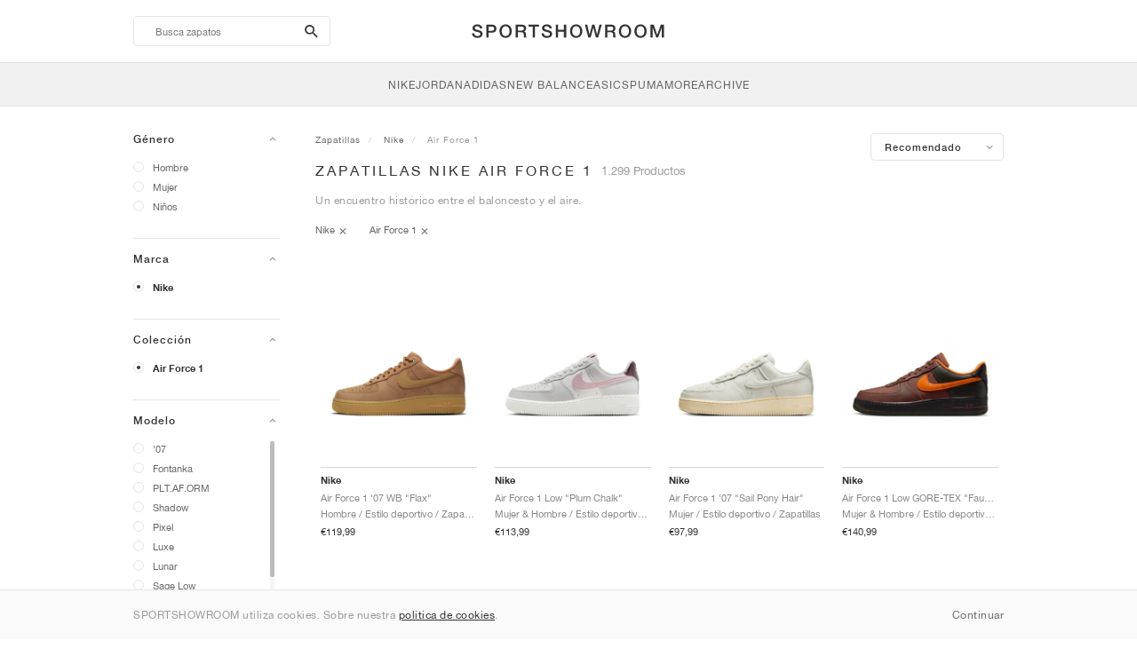

--- FILE ---
content_type: text/html; charset=UTF-8
request_url: https://sportshowroom.es/nike-air-force-1
body_size: 19421
content:
<!DOCTYPE html> <html lang="es-ES" dir="ltr"> <head>  <meta name="ir-site-verification-token" value="-1466190820"/>
<meta name="robots" content="index,follow"/>
<meta charset="utf-8"/>
<meta http-equiv="X-UA-Compatible" content="IE=edge"/>
<meta name="viewport" content="width=device-width, initial-scale=1"/>
<meta name="csrf-token" content="eQMp9bX4qZrCMBOXEBOAsLrzkqDzPUojoF6j5XnG"/>
<meta property="og:type" content="article"/>
<meta property="og:site_name" content="SPORTSHOWROOM"/>
<meta property="fb:app_id" content="2489979237884289"/>
<meta name="twitter:card" content="summary"/>
<meta property="og:url" content="https://sportshowroom.es/nike-air-force-1"/>
<meta name="twitter:url" content="https://sportshowroom.es/nike-air-force-1"/>
<link rel="canonical" href="https://sportshowroom.es/nike-air-force-1"/>
<title>Nike Air Force 1 | Mujer y Hombre | SPORTSHOWROOM ES</title>
<meta property="og:title" content="Nike Air Force 1 | Mujer y Hombre | SPORTSHOWROOM ES"/>
<meta name="twitter:title" content="Nike Air Force 1 | Mujer y Hombre | SPORTSHOWROOM ES"/>
<meta property="og:image" content="https://sportshowroom.es/themes/sportshowroom/favicons/apple-touch-icon.png" itemprop="image"/>
<link rel="apple-touch-icon" sizes="180x180" href="https://sportshowroom.es/themes/sportshowroom/favicons/apple-touch-icon.png?v=10"/>
<link rel="icon" type="image/png" href="https://sportshowroom.es/themes/sportshowroom/favicons/favicon-32x32.png?v=10" sizes="32x32"/>
<link rel="icon" type="image/png" href="https://sportshowroom.es/themes/sportshowroom/favicons/favicon-16x16.png?v=10" sizes="16x16"/>
<link rel="manifest" href="https://sportshowroom.es/themes/sportshowroom/favicons/site.webmanifest?v=10"/>
<link rel="mask-icon" href="https://sportshowroom.es/themes/sportshowroom/favicons/safari-pinned-tab.svg?v=10" color="#5bbad5"/>
<link rel="shortcut icon" href="https://sportshowroom.es/themes/sportshowroom/favicons/favicon.ico?v=10"/>
<meta name="theme-color" content="#ffffff"/>
<meta name="msapplication-config" content="https://sportshowroom.es/themes/sportshowroom/favicons/browserconfig.xml?v=10"/>
<meta name="description" content="Encuentra tus zapatillas Nike Air Force 1. En Sportshowroom.es, descubrirás el mejor precio, novedades y rebajas Air Force 1 en España. Todo en un solo lugar."/>
<meta property="og:description" content="Encuentra tus zapatillas Nike Air Force 1. En Sportshowroom.es, descubrirás el mejor precio, novedades y rebajas Air Force 1 en España. Todo en un solo lugar."/>
<meta name="twitter:description" content="Encuentra tus zapatillas Nike Air Force 1. En Sportshowroom.es, descubrirás el mejor precio, novedades y rebajas Air Force 1 en España. Todo en un solo lugar."/>
<meta name="keywords" content="Nike Air Force 1"/>
<link rel="next" href="https://sportshowroom.es/nike-air-force-1?P%C3%A1gina=2"/> <link href="/build/css/customer.css?id=ad9f1b807aa7d9e8b86e" rel="stylesheet"> <link href="/build/css/sportshowroom.css?id=a8cf15c3094b577abc2c" rel="stylesheet">  <link type="text/css" rel="stylesheet" href="/build/css/products.css?id=5aa734ec573f387017e8">  <noscript> <style> .yesscript { display: none; } </style> </noscript> <script>
    const failed_images = [];
    const failed_image_url = 'https://sportshowroom.es/product/retry-image';
    window.handleFailedImage = function (src) {
        failed_images.push(src);
    };
</script>
 </head> <body id="theme-sportshowroom" class="ltr"> <header onclick="void(0)"> <div class="top-header container"> <i class="search-bar-open xs mdi  mdi-magnify "></i> <i class="click-menu-open xs mdi mdi-menu"></i> <div class="search-bar-container "> <form action="https://sportshowroom.es/zapatos" method="GET" role="form" class="search-bar recaptcha-form" data-recaptcha-action="search">  <button type="submit" class="submit-btn"> <span class="sr-only">search-btn</span> <i class="icon_search mdi mdi-magnify"></i> </button> <button class="close-btn"> <i class="mdi mdi-close"></i> </button> <button class="clear-btn"> <span class="clear-search">Borra</span> </button> <div class="input-container"> <input name="Busca" value="" placeholder="Busca zapatos" autocomplete="off" data-suggestions-url="https://sportshowroom.es/ajax_get_page_suggestions"> </div> </form> <div class="suggestions-container"> <a class="near-me-btn" href="https://sportshowroom.es/nike-air-force-1?volgorde=_geo_distance-asc"> <i class="mdi mdi-navigation-variant-outline"></i> Nearby </a> <ul class="suggestions"> </ul> </div> </div> <a href="/" id="home-link">  <img role="img" alt="SPORTSHOWROOM" src="/themes/sportshowroom/images/wordmark.svg?v=3" width="225" height="24">  </a> </div> <div class="bottom-header"> <nav class="click-menu"> <ul class="submenu submenu-0">  <li>  <a href="/nike-store" class="title title-0" >  <span class="title-text">Nike</span>  </a>   <a href="/nike-store" class="all-text all-text-0" > All </a>   <ul class="submenu submenu-1">  <li>  <a href="https://sportshowroom.es/nike" class="title title-1" >  <span class="title-text">Nike 1</span>  </a>    <ul class="submenu submenu-2">  <li>  <a href="/nike-snkrs" class="title title-2" >  <span class="title-text">SportStyle</span>  </a>   <a href="/nike-snkrs" class="all-text all-text-2" > All </a>   <ul class="submenu submenu-3">  <li>  <a href="/nike-dunk" class="title title-3" >  <span class="title-text">Dunk</span>  </a>    </li>  <li>  <a href="/nike-air-force-1" class="title title-3" >  <span class="title-text">Air Force 1</span>  </a>    </li>  <li>  <a href="/nike-blazer" class="title title-3" >  <span class="title-text">Blazer</span>  </a>    </li>  <li>  <a href="/nike-cortez" class="title title-3" >  <span class="title-text">Cortez</span>  </a>    </li>  <li>  <a href="/nike-vomero-5" class="title title-3" >  <span class="title-text">Vomero 5</span>  </a>    </li>  <li>  <a href="/nike-v2k-run" class="title title-3" >  <span class="title-text">V2K Run</span>  </a>    </li>  <li>  <a href="/nike-p-6000" class="title title-3" >  <span class="title-text">P-6000</span>  </a>    </li>  <li>  <a href="/nike-v5-rnr" class="title title-3" >  <span class="title-text">V5 RNR</span>  </a>    </li>  <li>  <a href="/nike-initiator" class="title title-3" >  <span class="title-text">Initiator</span>  </a>    </li>  <li>  <a href="/nike-air-superfly" class="title title-3" >  <span class="title-text">Air Superfly</span>  </a>    </li>  <li>  <a href="/nike-shox" class="title title-3" >  <span class="title-text">Shox</span>  </a>    </li>  <li>  <a href="/nike-air-pegasus-2005" class="title title-3" >  <span class="title-text">Air Pegasus 2005</span>  </a>    </li>  <li>  <a href="/nike-air-pegasus-wave" class="title title-3" >  <span class="title-text">Air Pegasus Wave</span>  </a>    </li>  <li>  <a href="/nike-field-general" class="title title-3" >  <span class="title-text">Field General</span>  </a>    </li>  <li>  <a href="/nike-killshot" class="title title-3" >  <span class="title-text">Killshot 2</span>  </a>    </li>  <li>  <a href="/nike-total-90" class="title title-3" >  <span class="title-text">Total 90</span>  </a>    </li>  <li>  <a href="/nike-ava-rover" class="title title-3" >  <span class="title-text">Ava Rover</span>  </a>    </li>  <li>  <a href="/nike-rejuven8" class="title title-3" >  <span class="title-text">Rejuven8</span>  </a>    </li>  <li>  <a href="/nike-air-rift" class="title title-3" >  <span class="title-text">Air Rift</span>  </a>    </li>  </ul>  </li>  </ul>  </li>  <li>  <a href="https://sportshowroom.es/nike" class="title title-1" >  <span class="title-text">Nike 2</span>  </a>    <ul class="submenu submenu-2">  <li>  <a href="/nike-air-max" class="title title-2" >  <span class="title-text">Air Max</span>  </a>   <a href="/nike-air-max" class="all-text all-text-2" > All </a>   <ul class="submenu submenu-3">  <li>  <a href="/nike-air-max-1" class="title title-3" >  <span class="title-text">1</span>  </a>    </li>  <li>  <a href="/nike-air-max-90" class="title title-3" >  <span class="title-text">90</span>  </a>    </li>  <li>  <a href="/nike-air-max-95" class="title title-3" >  <span class="title-text">95</span>  </a>    </li>  <li>  <a href="/nike-air-max-97" class="title title-3" >  <span class="title-text">97</span>  </a>    </li>  <li>  <a href="/nike-air-max-plus" class="title title-3" >  <span class="title-text">Plus</span>  </a>    </li>  <li>  <a href="/nike-vapormax" class="title title-3" >  <span class="title-text">VaporMax</span>  </a>    </li>  <li>  <a href="/nike-air-max-270" class="title title-3" >  <span class="title-text">270</span>  </a>    </li>  <li>  <a href="/nike-air-max-dn" class="title title-3" >  <span class="title-text">Dn</span>  </a>    </li>  <li>  <a href="/nike-air-max-sndr" class="title title-3" >  <span class="title-text">SNDR</span>  </a>    </li>  <li>  <a href="/nike-air-max-180" class="title title-3" >  <span class="title-text">180</span>  </a>    </li>  <li>  <a href="/nike-air-max-tl-2-5" class="title title-3" >  <span class="title-text">TL 2.5</span>  </a>    </li>  <li>  <a href="/nike-air-max-portal" class="title title-3" >  <span class="title-text">Portal</span>  </a>    </li>  <li>  <a href="/nike-air-max-muse" class="title title-3" >  <span class="title-text">Muse</span>  </a>    </li>  <li>  <a href="/nike-air-max-craze" class="title title-3" >  <span class="title-text">Craze</span>  </a>    </li>  <li>  <a href="/nike-air-max-moto-2k" class="title title-3" >  <span class="title-text">Moto 2K</span>  </a>    </li>  <li>  <a href="/nike-air-max-phenomena" class="title title-3" >  <span class="title-text">Phenomena</span>  </a>    </li>  <li>  <a href="/nike-air-max-1000" class="title title-3" >  <span class="title-text">1000</span>  </a>    </li>  </ul>  </li>  </ul>  </li>  <li>  <a href="https://sportshowroom.es/nike" class="title title-1" >  <span class="title-text">Nike 3</span>  </a>    <ul class="submenu submenu-2">  <li>  <a href="/nike-running" class="title title-2" >  <span class="title-text">Running</span>  </a>   <a href="/nike-running" class="all-text all-text-2" > All </a>   <ul class="submenu submenu-3">  <li>  <a href="/nike-alphafly" class="title title-3" >  <span class="title-text">Alphafly</span>  </a>    </li>  <li>  <a href="/nike-vaporfly" class="title title-3" >  <span class="title-text">Vaporfly</span>  </a>    </li>  <li>  <a href="/nike-zoom-fly" class="title title-3" >  <span class="title-text">Zoom Fly</span>  </a>    </li>  <li>  <a href="/nike-vomero" class="title title-3" >  <span class="title-text">Vomero</span>  </a>    </li>  <li>  <a href="/nike-pegasus" class="title title-3" >  <span class="title-text">Pegasus</span>  </a>    </li>  <li>  <a href="/nike-structure" class="title title-3" >  <span class="title-text">Structure</span>  </a>    </li>  <li>  <a href="/nike-maxfly" class="title title-3" >  <span class="title-text">Maxfly</span>  </a>    </li>  <li>  <a href="/nike-dragonfly" class="title title-3" >  <span class="title-text">Dragonfly</span>  </a>    </li>  </ul>  </li>  <li>  <a href="/nike-trail" class="title title-2" >  <span class="title-text">Trail</span>  </a>   <a href="/nike-trail" class="all-text all-text-2" > All </a>   <ul class="submenu submenu-3">  <li>  <a href="/nike-zegama" class="title title-3" >  <span class="title-text">Zegama</span>  </a>    </li>  <li>  <a href="/nike-ultrafly" class="title title-3" >  <span class="title-text">Ultrafly</span>  </a>    </li>  <li>  <a href="/nike-wildhorse" class="title title-3" >  <span class="title-text">Wildhorse</span>  </a>    </li>  <li>  <a href="/nike-kiger" class="title title-3" >  <span class="title-text">Kiger</span>  </a>    </li>  <li>  <a href="/nike-pegasus-trail" class="title title-3" >  <span class="title-text">Pegasus</span>  </a>    </li>  <li>  <a href="/nike-acg" class="title title-3" >  <span class="title-text">ACG</span>  </a>    </li>  </ul>  </li>  </ul>  </li>  <li>  <a href="https://sportshowroom.es/nike" class="title title-1" >  <span class="title-text">Nike 4</span>  </a>    <ul class="submenu submenu-2">  <li>  <a href="/nike-football" class="title title-2" >  <span class="title-text">Football</span>  </a>   <a href="/nike-football" class="all-text all-text-2" > All </a>   <ul class="submenu submenu-3">  <li>  <a href="/nike-tiempo" class="title title-3" >  <span class="title-text">Tiempo</span>  </a>    </li>  <li>  <a href="/nike-mercurial" class="title title-3" >  <span class="title-text">Mercurial</span>  </a>    </li>  <li>  <a href="/nike-phantom" class="title title-3" >  <span class="title-text">Phantom</span>  </a>    </li>  </ul>  </li>  <li>  <a href="/nike-training" class="title title-2" >  <span class="title-text">Training</span>  </a>   <a href="/nike-training" class="all-text all-text-2" > All </a>   <ul class="submenu submenu-3">  <li>  <a href="/nike-metcon" class="title title-3" >  <span class="title-text">Metcon</span>  </a>    </li>  <li>  <a href="/nike-free-metcon" class="title title-3" >  <span class="title-text">Free Metcon</span>  </a>    </li>  <li>  <a href="/nike-romaleos" class="title title-3" >  <span class="title-text">Romaleos</span>  </a>    </li>  <li>  <a href="/nike-free-2025" class="title title-3" >  <span class="title-text">Free 2025</span>  </a>    </li>  </ul>  </li>  <li>  <a href="/nike-tennis" class="title title-2" >  <span class="title-text">Tennis</span>  </a>   <a href="/nike-tennis" class="all-text all-text-2" > All </a>   <ul class="submenu submenu-3">  <li>  <a href="/nikecourt" class="title title-3" >  <span class="title-text">Court</span>  </a>    </li>  <li>  <a href="/nike-vapor" class="title title-3" >  <span class="title-text">Vapor</span>  </a>    </li>  <li>  <a href="/nike-gp-challenge" class="title title-3" >  <span class="title-text">GP Challenge</span>  </a>    </li>  </ul>  </li>  </ul>  </li>  <li>  <a href="https://sportshowroom.es/nike" class="title title-1" >  <span class="title-text">Nike 5</span>  </a>    <ul class="submenu submenu-2">  <li>  <a href="/nike-basketball" class="title title-2" >  <span class="title-text">Basketball</span>  </a>   <a href="/nike-basketball" class="all-text all-text-2" > All </a>   <ul class="submenu submenu-3">  <li>  <a href="/nike-kobe" class="title title-3" >  <span class="title-text">Kobe</span>  </a>    </li>  <li>  <a href="/nike-lebron" class="title title-3" >  <span class="title-text">LeBron</span>  </a>    </li>  <li>  <a href="/nike-kd" class="title title-3" >  <span class="title-text">KD</span>  </a>    </li>  <li>  <a href="/nike-giannis" class="title title-3" >  <span class="title-text">Giannis</span>  </a>    </li>  <li>  <a href="/nike-ja" class="title title-3" >  <span class="title-text">Ja</span>  </a>    </li>  <li>  <a href="/nike-book" class="title title-3" >  <span class="title-text">Book</span>  </a>    </li>  <li>  <a href="/nike-sabrina" class="title title-3" >  <span class="title-text">Sabrina</span>  </a>    </li>  <li>  <a href="/nike-a-one" class="title title-3" >  <span class="title-text">A&#039;One</span>  </a>    </li>  <li>  <a href="/nike-gt-hustle" class="title title-3" >  <span class="title-text">G.T. Hustle</span>  </a>    </li>  <li>  <a href="/nike-gt-cut" class="title title-3" >  <span class="title-text">G.T. Cut</span>  </a>    </li>  <li>  <a href="/nike-gt-jump" class="title title-3" >  <span class="title-text">G.T. Jump</span>  </a>    </li>  <li>  <a href="/nike-gt-future" class="title title-3" >  <span class="title-text">G.T. Future</span>  </a>    </li>  </ul>  </li>  </ul>  </li>  <li>  <a href="https://sportshowroom.es/nike" class="title title-1" >  <span class="title-text">Nike 6</span>  </a>    <ul class="submenu submenu-2">  <li>  <a href="/nike-skateboarding" class="title title-2" >  <span class="title-text">Skateboarding</span>  </a>   <a href="/nike-skateboarding" class="all-text all-text-2" > All </a>   <ul class="submenu submenu-3">  <li>  <a href="/nike-sb" class="title title-3" >  <span class="title-text">SB</span>  </a>    </li>  <li>  <a href="/nike-sb-dunk" class="title title-3" >  <span class="title-text">Dunk</span>  </a>    </li>  <li>  <a href="/nike-sb-blazer" class="title title-3" >  <span class="title-text">Blazer</span>  </a>    </li>  <li>  <a href="/nike-janoski" class="title title-3" >  <span class="title-text">Janoski</span>  </a>    </li>  <li>  <a href="/nike-sb-nyjah" class="title title-3" >  <span class="title-text">Nyjah</span>  </a>    </li>  <li>  <a href="/nike-sb-ishod" class="title title-3" >  <span class="title-text">Ishod</span>  </a>    </li>  <li>  <a href="/nike-sb-p-rod" class="title title-3" >  <span class="title-text">P-Rod</span>  </a>    </li>  <li>  <a href="/nike-sb-force-58" class="title title-3" >  <span class="title-text">Force 58</span>  </a>    </li>  <li>  <a href="/nike-sb-ps8" class="title title-3" >  <span class="title-text">PS8</span>  </a>    </li>  <li>  <a href="/nike-sb-vertebrae" class="title title-3" >  <span class="title-text">Vertebrae</span>  </a>    </li>  </ul>  </li>  <li>  <a href="/nike-golf" class="title title-2" >  <span class="title-text">Golf</span>  </a>    <ul class="submenu submenu-3">  <li>  <a href="/nike-victory-tour" class="title title-3" >  <span class="title-text">Victory Tour</span>  </a>    </li>  <li>  <a href="/nike-infinity-tour" class="title title-3" >  <span class="title-text">Infinity Tour</span>  </a>    </li>  <li>  <a href="/nike-victory-pro" class="title title-3" >  <span class="title-text">Victory Pro</span>  </a>    </li>  <li>  <a href="/nike-free-golf" class="title title-3" >  <span class="title-text">Free Golf</span>  </a>    </li>  </ul>  </li>  </ul>  </li>  <li>  <a href="https://sportshowroom.es/nike" class="title title-1" >  <span class="title-text">Nike 7</span>  </a>    <ul class="submenu submenu-2">  <li>  <a href="/nike-snkrs" class="title title-2" >  <span class="title-text">Collabs</span>  </a>   <a href="/nike-snkrs" class="all-text all-text-2" > All </a>   <ul class="submenu submenu-3">  <li>  <a href="/nike-supreme" class="title title-3" >  <span class="title-text">x Supreme</span>  </a>    </li>  <li>  <a href="/nike-travis-scott" class="title title-3" >  <span class="title-text">x Travis Scott</span>  </a>    </li>  <li>  <a href="/nike-off-white" class="title title-3" >  <span class="title-text">x Off-White™</span>  </a>    </li>  <li>  <a href="/nike-jacquemus" class="title title-3" >  <span class="title-text">x JACQUEMUS</span>  </a>    </li>  <li>  <a href="/nike-sacai" class="title title-3" >  <span class="title-text">x sacai</span>  </a>    </li>  <li>  <a href="nike-nocta" class="title title-3"  target="_blank" >  <span class="title-text">x NOCTA</span>  </a>    </li>  <li>  <a href="/nike-bode" class="title title-3" >  <span class="title-text">x Bode</span>  </a>    </li>  <li>  <a href="/nike-lil-yachty" class="title title-3" >  <span class="title-text">x Lil Yachty</span>  </a>    </li>  </ul>  </li>  </ul>  </li>  </ul>  </li>  <li>  <a href="https://sportshowroom.es/jordan" class="title title-0" >  <span class="title-text">Jordan</span>  </a>   <a href="https://sportshowroom.es/jordan" class="all-text all-text-0" > All </a>   <ul class="submenu submenu-1">  <li>  <a href="https://sportshowroom.es/jordan" class="title title-1" >  <span class="title-text">Jordan row 1</span>  </a>    <ul class="submenu submenu-2">  <li>  <a href="/jordan" class="title title-2" >  <span class="title-text">SportStyle</span>  </a>   <a href="/jordan" class="all-text all-text-2" > All </a>   <ul class="submenu submenu-3">  <li>  <a href="/jordan-1" class="title title-3" >  <span class="title-text">1</span>  </a>    </li>  <li>  <a href="/jordan-2" class="title title-3" >  <span class="title-text">2</span>  </a>    </li>  <li>  <a href="/jordan-3" class="title title-3" >  <span class="title-text">3</span>  </a>    </li>  <li>  <a href="/jordan-4" class="title title-3" >  <span class="title-text">4</span>  </a>    </li>  <li>  <a href="/jordan-5" class="title title-3" >  <span class="title-text">5</span>  </a>    </li>  <li>  <a href="/jordan-6" class="title title-3" >  <span class="title-text">6</span>  </a>    </li>  <li>  <a href="/jordan-11" class="title title-3" >  <span class="title-text">11</span>  </a>    </li>  <li>  <a href="/jordan-flight-court" class="title title-3" >  <span class="title-text">Flight Court</span>  </a>    </li>  <li>  <a href="/jordan-session" class="title title-3" >  <span class="title-text">Session</span>  </a>    </li>  <li>  <a href="/jordan-spizike" class="title title-3" >  <span class="title-text">Spizike</span>  </a>    </li>  <li>  <a href="/jordan-trunner" class="title title-3" >  <span class="title-text">Trunner</span>  </a>    </li>  </ul>  </li>  </ul>  </li>  <li>  <a href="https://sportshowroom.es/jordan" class="title title-1" >  <span class="title-text">Row 2</span>  </a>    <ul class="submenu submenu-2">  <li>  <a href="/jordan" class="title title-2" >  <span class="title-text">Basketball</span>  </a>   <a href="/jordan" class="all-text all-text-2" > All </a>   <ul class="submenu submenu-3">  <li>  <a href="/jordan-luka" class="title title-3" >  <span class="title-text">Luka</span>  </a>    </li>  <li>  <a href="/jordan-tatum" class="title title-3" >  <span class="title-text">Tatum</span>  </a>    </li>  <li>  <a href="/jordan-zion" class="title title-3" >  <span class="title-text">Zion</span>  </a>    </li>  <li>  <a href="/jordan-40" class="title title-3" >  <span class="title-text">40</span>  </a>    </li>  <li>  <a href="/jordan-heir" class="title title-3" >  <span class="title-text">Heir</span>  </a>    </li>  </ul>  </li>  </ul>  </li>  <li>  <a href="https://sportshowroom.es/jordan" class="title title-1" >  <span class="title-text">Row 3</span>  </a>    <ul class="submenu submenu-2">  <li>  <a href="/jordan" class="title title-2" >  <span class="title-text">Collabs</span>  </a>   <a href="/jordan" class="all-text all-text-2" > All </a>   <ul class="submenu submenu-3">  <li>  <a href="/jordan-travis-scott" class="title title-3" >  <span class="title-text">x Travis Scott</span>  </a>    </li>  <li>  <a href="/jordan-off-white" class="title title-3" >  <span class="title-text">x Off-White™</span>  </a>    </li>  <li>  <a href="/jordan-j-balvin" class="title title-3" >  <span class="title-text">x J Balvin</span>  </a>    </li>  <li>  <a href="/jordan-jumpman-jack" class="title title-3" >  <span class="title-text">x Cactus Jack</span>  </a>    </li>  <li>  <a href="/jordan-psg" class="title title-3" >  <span class="title-text">x Paris Saint-Germain</span>  </a>    </li>  </ul>  </li>  </ul>  </li>  </ul>  </li>  <li>  <a href="https://sportshowroom.es/adidas" class="title title-0" >  <span class="title-text">adidas</span>  </a>   <a href="https://sportshowroom.es/adidas" class="all-text all-text-0" > All </a>   <ul class="submenu submenu-1">  <li>  <a href="https://sportshowroom.es/adidas" class="title title-1" >  <span class="title-text">Row 1</span>  </a>    <ul class="submenu submenu-2">  <li>  <a href="/adidas" class="title title-2" >  <span class="title-text">Popular</span>  </a>   <a href="/adidas" class="all-text all-text-2" > All </a>   <ul class="submenu submenu-3">  <li>  <a href="/adidas-samba" class="title title-3" >  <span class="title-text">Samba</span>  </a>    </li>  <li>  <a href="/adidas-gazelle" class="title title-3" >  <span class="title-text">Gazelle</span>  </a>    </li>  <li>  <a href="/adidas-superstar" class="title title-3" >  <span class="title-text">Superstar</span>  </a>    </li>  <li>  <a href="/adidas-handball-spezial" class="title title-3" >  <span class="title-text">Handball Spezial</span>  </a>    </li>  <li>  <a href="/adidas-campus-00s" class="title title-3" >  <span class="title-text">Campus 00s</span>  </a>    </li>  <li>  <a href="/adidas-sl-72" class="title title-3" >  <span class="title-text">SL 72</span>  </a>    </li>  <li>  <a href="/adidas-jabbar" class="title title-3" >  <span class="title-text">Jabbar</span>  </a>    </li>  <li>  <a href="/adidas-taekwondo" class="title title-3" >  <span class="title-text">Taekwondo</span>  </a>    </li>  <li>  <a href="/adidas-tokyo" class="title title-3" >  <span class="title-text">Tokyo</span>  </a>    </li>  <li>  <a href="/adidas-japan" class="title title-3" >  <span class="title-text">Japan</span>  </a>    </li>  <li>  <a href="/adidas-adizero-aruku" class="title title-3" >  <span class="title-text">Adizero Aruku</span>  </a>    </li>  <li>  <a href="/adidas-lightblaze" class="title title-3" >  <span class="title-text">Lightblaze</span>  </a>    </li>  <li>  <a href="/adidas-megaride" class="title title-3" >  <span class="title-text">Megaride</span>  </a>    </li>  <li>  <a href="/adidas-adiracer" class="title title-3" >  <span class="title-text">Adiracer</span>  </a>    </li>  <li>  <a href="/adidas-predator" class="title title-3" >  <span class="title-text">Predator</span>  </a>    </li>  <li>  <a href="/adidas-adizero-adios-pro" class="title title-3" >  <span class="title-text">Adizero Adios Pro</span>  </a>    </li>  <li>  <a href="/adidas-adizero-evo-sl" class="title title-3" >  <span class="title-text">Adizero EVO SL</span>  </a>    </li>  </ul>  </li>  </ul>  </li>  </ul>  </li>  <li>  <a href="/new-balance" class="title title-0" >  <span class="title-text">New Balance</span>  </a>   <a href="/new-balance" class="all-text all-text-0" > All </a>   <ul class="submenu submenu-1">  <li>  <a href="https://sportshowroom.es/zapatos" class="title title-1" >  <span class="title-text">Row 1</span>  </a>    <ul class="submenu submenu-2">  <li>  <a href="/new-balance" class="title title-2" >  <span class="title-text">Popular</span>  </a>   <a href="/new-balance" class="all-text all-text-2" > All </a>   <ul class="submenu submenu-3">  <li>  <a href="/new-balance-327" class="title title-3" >  <span class="title-text">327</span>  </a>    </li>  <li>  <a href="/new-balance-550" class="title title-3" >  <span class="title-text">550</span>  </a>    </li>  <li>  <a href="/new-balance-530" class="title title-3" >  <span class="title-text">530</span>  </a>    </li>  <li>  <a href="/new-balance-2002r" class="title title-3" >  <span class="title-text">2002R</span>  </a>    </li>  <li>  <a href="/new-balance-1906" class="title title-3" >  <span class="title-text">1906</span>  </a>    </li>  <li>  <a href="/new-balance-9060" class="title title-3" >  <span class="title-text">9060</span>  </a>    </li>  <li>  <a href="/new-balance-480" class="title title-3" >  <span class="title-text">480</span>  </a>    </li>  <li>  <a href="/new-balance-990" class="title title-3" >  <span class="title-text">990</span>  </a>    </li>  <li>  <a href="/new-balance-991" class="title title-3" >  <span class="title-text">991</span>  </a>    </li>  <li>  <a href="/new-balance-t500" class="title title-3" >  <span class="title-text">T500</span>  </a>    </li>  <li>  <a href="/new-balance-1000" class="title title-3" >  <span class="title-text">1000</span>  </a>    </li>  <li>  <a href="/new-balance-740" class="title title-3" >  <span class="title-text">740</span>  </a>    </li>  <li>  <a href="/new-balance-2010" class="title title-3" >  <span class="title-text">2010</span>  </a>    </li>  <li>  <a href="/new-balance-471" class="title title-3" >  <span class="title-text">471</span>  </a>    </li>  <li>  <a href="/new-balance-allerdale" class="title title-3" >  <span class="title-text">Allerdale</span>  </a>    </li>  <li>  <a href="/new-balance-2000" class="title title-3" >  <span class="title-text">2000</span>  </a>    </li>  <li>  <a href="/new-balance-204l" class="title title-3" >  <span class="title-text">204L</span>  </a>    </li>  </ul>  </li>  </ul>  </li>  </ul>  </li>  <li>  <a href="https://sportshowroom.es/asics" class="title title-0" >  <span class="title-text">ASICS</span>  </a>   <a href="https://sportshowroom.es/asics" class="all-text all-text-0" > All </a>   <ul class="submenu submenu-1">  <li>  <a href="https://sportshowroom.es/yeezy" class="title title-1" >  <span class="title-text">Row 1</span>  </a>    <ul class="submenu submenu-2">  <li>  <a href="/asics" class="title title-2" >  <span class="title-text">Popular</span>  </a>   <a href="/asics" class="all-text all-text-2" > All </a>   <ul class="submenu submenu-3">  <li>  <a href="/asics-gel-kayano-14" class="title title-3" >  <span class="title-text">Gel-Kayano 14</span>  </a>    </li>  <li>  <a href="/asics-gel-kayano-20" class="title title-3" >  <span class="title-text">Gel-Kayano 20</span>  </a>    </li>  <li>  <a href="/asics-gel-nimbus-10-1" class="title title-3" >  <span class="title-text">Gel-Nimbus 10.1</span>  </a>    </li>  <li>  <a href="/asics-gel-nimbus-9" class="title title-3" >  <span class="title-text">Gel-Nimbus 9</span>  </a>    </li>  <li>  <a href="/asics-gel-nyc" class="title title-3" >  <span class="title-text">Gel-NYC</span>  </a>    </li>  <li>  <a href="/asics-gel-1130" class="title title-3" >  <span class="title-text">Gel-1130</span>  </a>    </li>  <li>  <a href="/asics-gt-2160" class="title title-3" >  <span class="title-text">GT-2160</span>  </a>    </li>  <li>  <a href="/asics-gel-quantum" class="title title-3" >  <span class="title-text">Gel-Quantum</span>  </a>    </li>  <li>  <a href="/asics-gel-venture-6" class="title title-3" >  <span class="title-text">Gel-Venture 6</span>  </a>    </li>  <li>  <a href="/asics-gel-kinetic-fluent" class="title title-3" >  <span class="title-text">Gel-Kinetic Fluent</span>  </a>    </li>  <li>  <a href="/asics-gel-ds-trainer-14" class="title title-3" >  <span class="title-text">Gel-DS Trainer 14</span>  </a>    </li>  <li>  <a href="/asics-gel-k1011" class="title title-3" >  <span class="title-text">Gel-K1011</span>  </a>    </li>  <li>  <a href="/asics-gel-kayano-12-1" class="title title-3" >  <span class="title-text">Gel-Kayano 12.1</span>  </a>    </li>  <li>  <a href="/asics-gel-cumulus-16" class="title title-3" >  <span class="title-text">Gel-Cumulus 16</span>  </a>    </li>  <li>  <a href="/asics-gel-nimbus" class="title title-3" >  <span class="title-text">Gel-Nimbus</span>  </a>    </li>  <li>  <a href="/asics-gel-kayano" class="title title-3" >  <span class="title-text">Gel-Kayano</span>  </a>    </li>  </ul>  </li>  </ul>  </li>  </ul>  </li>  <li>  <a href="/puma" class="title title-0" >  <span class="title-text">PUMA</span>  </a>   <a href="/puma" class="all-text all-text-0" > All </a>   <ul class="submenu submenu-1">  <li>  <a href="https://sportshowroom.es/zapatos" class="title title-1" >  <span class="title-text">Row 1</span>  </a>    <ul class="submenu submenu-2">  <li>  <a href="/puma" class="title title-2" >  <span class="title-text">Popular</span>  </a>   <a href="/puma" class="all-text all-text-2" > All </a>   <ul class="submenu submenu-3">  <li>  <a href="/puma-suede" class="title title-3" >  <span class="title-text">Suede</span>  </a>    </li>  <li>  <a href="/puma-suede-xl" class="title title-3" >  <span class="title-text">Suede XL</span>  </a>    </li>  <li>  <a href="/puma-palermo" class="title title-3" >  <span class="title-text">Palermo</span>  </a>    </li>  <li>  <a href="/puma-speedcat" class="title title-3" >  <span class="title-text">Speedcat</span>  </a>    </li>  <li>  <a href="/puma-mostro" class="title title-3" >  <span class="title-text">Mostro</span>  </a>    </li>  <li>  <a href="/puma-inhale" class="title title-3" >  <span class="title-text">Inhale</span>  </a>    </li>  <li>  <a href="/puma-h-street" class="title title-3" >  <span class="title-text">H-Street</span>  </a>    </li>  <li>  <a href="/puma-king-indoor" class="title title-3" >  <span class="title-text">King Indoor</span>  </a>    </li>  <li>  <a href="/puma-v-s1" class="title title-3" >  <span class="title-text">V-S1</span>  </a>    </li>  </ul>  </li>  </ul>  </li>  </ul>  </li>  <li>  <a href="https://sportshowroom.es/zapatos" class="title title-0" >  <span class="title-text">More</span>  </a>   <a href="https://sportshowroom.es/zapatos" class="all-text all-text-0" > All </a>   <ul class="submenu submenu-1">  <li>  <a href="https://sportshowroom.es/zapatos" class="title title-1" >  <span class="title-text">Row 1</span>  </a>    <ul class="submenu submenu-2">  <li>  <a href="/shoes" class="title title-2" >  <span class="title-text">Brands</span>  </a>    <ul class="submenu submenu-3">  <li>  <a href="/on" class="title title-3" >  <span class="title-text">On</span>  </a>    </li>  <li>  <a href="/converse" class="title title-3" >  <span class="title-text">Converse</span>  </a>    </li>  <li>  <a href="/vans" class="title title-3" >  <span class="title-text">Vans</span>  </a>    </li>  <li>  <a href="/hoka" class="title title-3" >  <span class="title-text">HOKA</span>  </a>    </li>  <li>  <a href="/saucony" class="title title-3" >  <span class="title-text">Saucony</span>  </a>    </li>  <li>  <a href="/salomon" class="title title-3" >  <span class="title-text">Salomon</span>  </a>    </li>  <li>  <a href="/mizuno" class="title title-3" >  <span class="title-text">Mizuno</span>  </a>    </li>  </ul>  </li>  </ul>  </li>  </ul>  </li>  <li>  <a href="/archive" class="title title-0" >  <span class="title-text">Archive</span>  </a>    </li>  </ul> </nav> </div> </header> <div id="pre-content" onclick="void(0)"> <div class="container">    </div> </div> <div class="content" id="content" onclick="void(0)"> <div class="container">  <div class="filters-open-btns"> <a href="#filters" class="filters-btn"> Filtrar por <span class="active-filter-count"> (2) </span> </a> </div> <div class="filters-menu-xs"> <div class="filters-header-xs"> <p class="filter-title-xs"> Filtrar por </p> <a href="#"> <i class="mdi mdi-close filters-close"></i> </a> </div> <ul class="filters-titles-xs scrollable"> <li data-target="order"> <i class="mdi mdi-chevron-right open-filter" data-filter-id="order"></i> <h4 class="filter-name"> Ordenar </h4> </li>        <li data-target="gender"> <i class="mdi mdi-chevron-right open-filter" data-filter-id="gender"></i> <h4 class="filter-name"> Género <span class="active-filters">  </span> </h4> </li>   <li data-target="brand"> <i class="mdi mdi-chevron-right open-filter" data-filter-id="brand"></i> <h4 class="filter-name"> Marca <span class="active-filters"> (Nike) </span> </h4> </li>   <li data-target="collection"> <i class="mdi mdi-chevron-right open-filter" data-filter-id="collection"></i> <h4 class="filter-name"> Colección <span class="active-filters"> (Air Force 1) </span> </h4> </li>   <li data-target="model"> <i class="mdi mdi-chevron-right open-filter" data-filter-id="model"></i> <h4 class="filter-name"> Modelo <span class="active-filters">  </span> </h4> </li>       <li data-target="style"> <i class="mdi mdi-chevron-right open-filter" data-filter-id="style"></i> <h4 class="filter-name"> Estilo <span class="active-filters">  </span> </h4> </li>   </ul> <ul class="filters-btns-xs"> <li> <a href="https://sportshowroom.es/nike-air-force-1"> Borrar filtros </a> </li> </ul> </div> <div class="filters"> <div class="filters-menu"> <div class="filter order show-xs" data-type="page" data-id="order" data-name="volgorde"> <div class="filters-header-xs"> <h4 class="filter-title-xs"> Ordenar </h4> <a href="#filters"> <i class="mdi mdi-close filters-close"></i> </a> </div> <ul class="categories scrollable">   <li class="filter-option  active "> <a href="https://sportshowroom.es/nike-air-force-1"> <span class="radio"> <span class="circle"></span> </span> <label>Recomendado</label> </a> </li>   <li class="filter-option "> <a href="https://sportshowroom.es/nike-air-force-1?volgorde=price-desc%2Cprice_group-desc"> <span class="radio"> <span class="circle"></span> </span> <label>Precio alto - bajo</label> </a> </li>   <li class="filter-option "> <a href="https://sportshowroom.es/nike-air-force-1?volgorde=price-asc%2Cprice_group-asc"> <span class="radio"> <span class="circle"></span> </span> <label>Precio bajo - alto</label> </a> </li>   <li class="filter-option "> <a href="https://sportshowroom.es/nike-air-force-1?volgorde=rating-desc"> <span class="radio"> <span class="circle"></span> </span> <label>Calificación</label> </a> </li>  </ul> <ul class="filters-btns-xs"> <li><a href="https://sportshowroom.es/nike-air-force-1">Borrar</a></li> <li><a href="" class="apply" disabled>Confirmar</a></li> </ul> </div>         <div class="filter gender  open " data-type="page" data-id="gender"> <h4 class="filter-title"> <span class="mdi mdi-chevron-down btn-open"></span> <span class="mdi mdi-chevron-up btn-close"></span> <span class="name">Género</span> </h4> <div class="filters-header-xs"> <h4 class="filter-title-xs">Género</h4> <a href="#filters"> <i class="mdi mdi-close filters-close"></i> </a> </div>  <ul class="scrollable categories">    <li class="filter-option"> <a href="https://sportshowroom.es/nike-air-force-1?Sexo=hombre"> <span class="radio"> <span class="circle"></span> </span> <label> Hombre </label> </a> </li>    <li class="filter-option"> <a href="https://sportshowroom.es/nike-air-force-1?Sexo=mujer"> <span class="radio"> <span class="circle"></span> </span> <label> Mujer </label> </a> </li>    <li class="filter-option"> <a href="https://sportshowroom.es/nike-air-force-1?Sexo=ninos"> <span class="radio"> <span class="circle"></span> </span> <label> Niños </label> </a> </li>    </ul> <ul class="filters-btns-xs"> <li> <a href="https://sportshowroom.es/nike-air-force-1">Borrar</a> </li> <li><a href="" class="apply" disabled>Confirmar</a></li> </ul> </div>     <div class="filter brand  open " data-type="page" data-id="brand"> <h4 class="filter-title"> <span class="mdi mdi-chevron-down btn-open"></span> <span class="mdi mdi-chevron-up btn-close"></span> <span class="name">Marca</span> </h4> <div class="filters-header-xs"> <h4 class="filter-title-xs">Marca</h4> <a href="#filters"> <i class="mdi mdi-close filters-close"></i> </a> </div>  <ul class="scrollable categories">    <li class="filter-option active"> <a href="https://sportshowroom.es/zapatos"> <span class="radio"> <span class="circle"></span> </span> <label> Nike </label> </a> </li>                              </ul> <ul class="filters-btns-xs"> <li> <a href="https://sportshowroom.es/zapatos">Borrar</a> </li> <li><a href="" class="apply" disabled>Confirmar</a></li> </ul> </div>     <div class="filter collection  open " data-type="page" data-id="collection"> <h4 class="filter-title"> <span class="mdi mdi-chevron-down btn-open"></span> <span class="mdi mdi-chevron-up btn-close"></span> <span class="name">Colección</span> </h4> <div class="filters-header-xs"> <h4 class="filter-title-xs">Colección</h4> <a href="#filters"> <i class="mdi mdi-close filters-close"></i> </a> </div>  <ul class="scrollable categories">    <li class="filter-option active"> <a href="https://sportshowroom.es/nike"> <span class="radio"> <span class="circle"></span> </span> <label> Air Force 1 </label> </a> </li>                                                                                                                                                                                                                                                                                                                                                                                                                                                                                                                                                                                                                                                                                                                                                                                                                                                                                                                                                                                                                                                                                                                                                                                                                                                                                                                                                                          </ul> <ul class="filters-btns-xs"> <li> <a href="https://sportshowroom.es/nike">Borrar</a> </li> <li><a href="" class="apply" disabled>Confirmar</a></li> </ul> </div>     <div class="filter model  open " data-type="page" data-id="model"> <h4 class="filter-title"> <span class="mdi mdi-chevron-down btn-open"></span> <span class="mdi mdi-chevron-up btn-close"></span> <span class="name">Modelo</span> </h4> <div class="filters-header-xs"> <h4 class="filter-title-xs">Modelo</h4> <a href="#filters"> <i class="mdi mdi-close filters-close"></i> </a> </div>  <ul class="scrollable categories">                      <li class="filter-option"> <a href="https://sportshowroom.es/nike-air-force-1-07"> <span class="radio"> <span class="circle"></span> </span> <label> &#039;07 </label> </a> </li>                                                        <li class="filter-option"> <a href="https://sportshowroom.es/nike-air-force-1-fontanka"> <span class="radio"> <span class="circle"></span> </span> <label> Fontanka </label> </a> </li>    <li class="filter-option"> <a href="https://sportshowroom.es/nike-air-force-1-pltaform"> <span class="radio"> <span class="circle"></span> </span> <label> PLT.AF.ORM </label> </a> </li>      <li class="filter-option"> <a href="https://sportshowroom.es/nike-air-force-1-shadow"> <span class="radio"> <span class="circle"></span> </span> <label> Shadow </label> </a> </li>    <li class="filter-option"> <a href="https://sportshowroom.es/nike-air-force-1-pixel"> <span class="radio"> <span class="circle"></span> </span> <label> Pixel </label> </a> </li>    <li class="filter-option"> <a href="https://sportshowroom.es/nike-air-force-1-luxe"> <span class="radio"> <span class="circle"></span> </span> <label> Luxe </label> </a> </li>                                                                                  <li class="filter-option"> <a href="https://sportshowroom.es/nike-lunar-force-1"> <span class="radio"> <span class="circle"></span> </span> <label> Lunar </label> </a> </li>                    <li class="filter-option"> <a href="https://sportshowroom.es/nike-air-force-1-sage-low"> <span class="radio"> <span class="circle"></span> </span> <label> Sage Low </label> </a> </li>                                            <li class="filter-option"> <a href="https://sportshowroom.es/nike-sf-air-force-1"> <span class="radio"> <span class="circle"></span> </span> <label> SF </label> </a> </li>                                            <li class="filter-option"> <a href="https://sportshowroom.es/nike-air-force-1-wild"> <span class="radio"> <span class="circle"></span> </span> <label> Wild </label> </a> </li>                                </ul> <ul class="filters-btns-xs"> <li> <a href="https://sportshowroom.es/nike-air-force-1">Borrar</a> </li> <li><a href="" class="apply" disabled>Confirmar</a></li> </ul> </div>         <div class="filter style  open " data-type="page" data-id="style"> <h4 class="filter-title"> <span class="mdi mdi-chevron-down btn-open"></span> <span class="mdi mdi-chevron-up btn-close"></span> <span class="name">Estilo</span> </h4> <div class="filters-header-xs"> <h4 class="filter-title-xs">Estilo</h4> <a href="#filters"> <i class="mdi mdi-close filters-close"></i> </a> </div>  <ul class="scrollable categories">    <li class="filter-option"> <a href="https://sportshowroom.es/nike-air-force-1-low"> <span class="radio"> <span class="circle"></span> </span> <label> Low </label> </a> </li>    <li class="filter-option"> <a href="https://sportshowroom.es/nike-air-force-1-mid"> <span class="radio"> <span class="circle"></span> </span> <label> Mid </label> </a> </li>    <li class="filter-option"> <a href="https://sportshowroom.es/nike-air-force-1-high"> <span class="radio"> <span class="circle"></span> </span> <label> High </label> </a> </li>    </ul> <ul class="filters-btns-xs"> <li> <a href="https://sportshowroom.es/nike-air-force-1">Borrar</a> </li> <li><a href="" class="apply" disabled>Confirmar</a></li> </ul> </div>    </div> </div>  <div class="products-content"> <div class="clearfix products-header"> <div class="order-container hidden-xs"> <div class="order"> <i class="mdi mdi-chevron-down pull-right"></i><i class="mdi mdi-chevron-up pull-right"></i> <span class="selected"> Recomendado </span> </div> <ul class="order-menu">  <li> <a href="https://sportshowroom.es/nike-air-force-1"> Recomendado </a> </li>  <li> <a href="https://sportshowroom.es/nike-air-force-1?volgorde=price-desc%2Cprice_group-desc"> Precio alto - bajo </a> </li>  <li> <a href="https://sportshowroom.es/nike-air-force-1?volgorde=price-asc%2Cprice_group-asc"> Precio bajo - alto </a> </li>  <li> <a href="https://sportshowroom.es/nike-air-force-1?volgorde=rating-desc"> Calificación </a> </li>  </ul> </div> <div class="sport-header"> <ol class="breadcrumb">  <li> <a href="https://sportshowroom.es/zapatos"> Zapatillas </a> </li>  <li> <a href="https://sportshowroom.es/nike"> Nike </a> </li>  <li> <a href="https://sportshowroom.es/nike-air-force-1"> Air Force 1 </a> </li>  </ol> <div class="page-title-container"> <h1 class="page-title">  <span class="title">Zapatillas Nike Air Force 1</span>  </h1> <span class="total-products"> 1.299 Productos </span> </div> <p>Un encuentro hist&oacute;rico entre el baloncesto y el aire.</p> </div> <a class="near-me-btn" href="https://sportshowroom.es/nike-air-force-1?volgorde=_geo_distance-asc"> <i class="mdi mdi-navigation-variant-outline"></i> Nearby </a>      <ul class="category-slider">  <li> <a href="https://sportshowroom.es/nike-air-force-1-low"> Low </a> </li>  <li> <a href="https://sportshowroom.es/nike-air-force-1-07"> &#039;07 </a> </li>  <li> <a href="https://sportshowroom.es/nike-air-force-1-high"> High </a> </li>  <li> <a href="https://sportshowroom.es/nike-air-force-1-shadow"> Shadow </a> </li>  <li> <a href="https://sportshowroom.es/nike-air-force-1-mid"> Mid </a> </li>  <li> <a href="https://sportshowroom.es/nike-lunar-force-1"> Lunar </a> </li>  <li> <a href="https://sportshowroom.es/nike-sf-air-force-1"> SF </a> </li>  <li> <a href="https://sportshowroom.es/nike-air-force-1-pixel"> Pixel </a> </li>  <li> <a href="https://sportshowroom.es/nike-air-force-1-wild"> Wild </a> </li>  <li> <a href="https://sportshowroom.es/nike-air-force-1-sage-low"> Sage Low </a> </li>  <li> <a href="https://sportshowroom.es/nike-air-force-1-fontanka"> Fontanka </a> </li>  <li> <a href="https://sportshowroom.es/nike-air-force-1-pltaform"> PLT.AF.ORM </a> </li>  <li> <a href="https://sportshowroom.es/nike-air-force-1-luxe"> Luxe </a> </li>  </ul>    <div class="filters-title-container hide-xs"> <ul class="filter-summary">                                     <li> <a href="https://sportshowroom.es/zapatos"> <span> Nike </span> <i class="mdi mdi-close"></i> </a> </li>          <li> <a href="https://sportshowroom.es/nike"> <span> Air Force 1 </span> <i class="mdi mdi-close"></i> </a> </li>                                         </ul> </div> </div> <div class="products-container"> <div class="products-grid">     <div class="highlight-blog position-24"> <figure class="highlight-blog-image"> <img src="https://storage.googleapis.com/ssr_test/upload/Hqj0Rq13VzUTTliKGhrUwSBu569rW8B10i4KrF0Y.png" alt="Air Force 1"> </figure> <div class="highlight-blog-details"> <p class="highlight-blog-category"> Nike </p> <p class="highlight-blog-title"> Air Force 1 </p> <p class="highlight-blog-subtitle"> La historia de un icono. </p>  <img src="https://storage.googleapis.com/ssr_uk/upload/AA8ozLa7tyBdv7Ut97caBAnPlnNDzr8EBEn2qYAz.png" alt="Air Force 1" class="highlight-blog-logo"/>  <a class="highlight-blog-btn" href="https://sportshowroom.es/nike-air-force-1-history"> Ve </a> </div> </div>     <a class="product" data-id="CJ9179-200" href="https://sportshowroom.es/nike-air-force-1-07-wb-flax-cj9179-200">  <div class="release-date">  </div>      <figure class="product-thumbnail"> <img alt="Nike Air Force 1 &#039;07 WB CJ9179-200"  src="https://imagedelivery.net/2DfovxNet9Syc-4xYpcsGg/4f663f31-9d52-4c54-9d0a-700f781bab00/products"   width="400"   height="400"  onerror="handleFailedImage(this.src);">  </figure>          <ul class="details">  <li class="brand"> Nike </li> <li class="title"> Air Force 1 &#039;07 WB &quot;Flax&quot; </li> <li class="mpn"> Hombre / Estilo deportivo / Zapatillas </li> <li class="price"> €119,99 </li>  </ul> </a>  <a class="product" data-id="IM6024-121" href="https://sportshowroom.es/nike-air-force-1-low-plum-chalk-im6024-121">  <div class="release-date">  </div>      <figure class="product-thumbnail"> <img alt="Nike Air Force 1 Low IM6024-121"  src="https://imagedelivery.net/2DfovxNet9Syc-4xYpcsGg/30f7900c-6012-4b2a-027e-77787a177600/products"   width="400"   height="400"  onerror="handleFailedImage(this.src);">  </figure>          <ul class="details">  <li class="brand"> Nike </li> <li class="title"> Air Force 1 Low &quot;Plum Chalk&quot; </li> <li class="mpn"> Mujer &amp; Hombre / Estilo deportivo / Zapatillas </li> <li class="price"> €113,99 </li>  </ul> </a>  <a class="product" data-id="II7398-100" href="https://sportshowroom.es/nike-air-force-1-07-sail-pony-hair-ii7398-100">  <div class="release-date">  </div>      <figure class="product-thumbnail"> <img alt="Nike Air Force 1 &#039;07 II7398-100"  src="https://imagedelivery.net/2DfovxNet9Syc-4xYpcsGg/5676c4c2-0fa2-4281-f287-3891523cd300/products"   width="400"   height="400"  onerror="handleFailedImage(this.src);">  </figure>          <ul class="details">  <li class="brand"> Nike </li> <li class="title"> Air Force 1 &#039;07 &quot;Sail Pony Hair&quot; </li> <li class="mpn"> Mujer / Estilo deportivo / Zapatillas </li> <li class="price"> €97,99 </li>  </ul> </a>  <a class="product" data-id="CK2630-201" href="https://sportshowroom.es/nike-air-force-1-low-gore-tex-fauna-brown-bright-ceramic-ck2630-201">  <div class="release-date">  </div>      <figure class="product-thumbnail"> <img alt="Nike Air Force 1 Low GORE-TEX CK2630-201"  src="https://imagedelivery.net/2DfovxNet9Syc-4xYpcsGg/8ea6f11e-314f-4152-88e1-aaabba5b9800/products"   width="400"   height="400"  onerror="handleFailedImage(this.src);">  </figure>          <ul class="details">  <li class="brand"> Nike </li> <li class="title"> Air Force 1 Low GORE-TEX &quot;Fauna Brown &amp; Bright Ceramic&quot; </li> <li class="mpn"> Mujer &amp; Hombre / Estilo deportivo / Zapatillas </li> <li class="price"> €140,99 </li>  </ul> </a>  <a class="product" data-id="CW2288-111" href="https://sportshowroom.es/nike-air-force-1-07-triple-white-cw2288-111">  <div class="release-date">  </div>      <figure class="product-thumbnail"> <img alt="Nike Air Force 1 &#039;07 CW2288-111"  src="https://storage.googleapis.com/ssr_uk/products/e86f783f35db5dde168308911e5a51d2.jpg"   width="400"   height="400"  onerror="handleFailedImage(this.src);">  </figure>          <ul class="details">  <li class="brand"> Nike </li> <li class="title"> Air Force 1 &#039;07 &quot;Triple White&quot; </li> <li class="mpn"> Hombre / Estilo deportivo / Zapatillas </li> <li class="price"> €119,99 </li>  </ul> </a>  <a class="product" data-id="DD8959-001" href="https://sportshowroom.es/nike-air-force-1-07-triple-black-dd8959-001">  <div class="release-date">  </div>      <figure class="product-thumbnail"> <img alt="Nike Air Force 1 &#039;07 DD8959-001"  src="https://storage.googleapis.com/ssr_uk/products/91bb4bc6b810d9e9621aa23fa6f62f02.jpg"   width="400"   height="400"  onerror="handleFailedImage(this.src);">  </figure>          <ul class="details">  <li class="brand"> Nike </li> <li class="title"> Air Force 1 &#039;07 &quot;Triple Black&quot; </li> <li class="mpn"> Mujer / Estilo deportivo / Zapatillas </li> <li class="price"> €114,49 </li>  </ul> </a>  <a class="product" data-id="IO1914-235" href="https://sportshowroom.es/nike-air-force-1-07-mosswood-brown-sail-io1914-235">  <div class="release-date">  </div>      <figure class="product-thumbnail"> <img alt="Nike Air Force 1 &#039;07 IO1914-235"  src="https://imagedelivery.net/2DfovxNet9Syc-4xYpcsGg/594bdb60-6abd-4a9b-a54f-473aad4a7300/products"   width="400"   height="400"  onerror="handleFailedImage(this.src);">  </figure>          <ul class="details">  <li class="brand"> Nike </li> <li class="title"> Air Force 1 &#039;07 &quot;Mosswood Brown &amp; Sail&quot; </li> <li class="mpn"> Mujer / Zapatillas </li> <li class="price"> €107,99 </li>  </ul> </a>  <a class="product" data-id="IM8062-368" href="https://sportshowroom.es/nike-air-force-1-low-lx-leaf-camo-im8062-368">  <div class="release-date">  </div>      <figure class="product-thumbnail"> <img alt="Nike Air Force 1 Low LX IM8062-368"  src="https://imagedelivery.net/2DfovxNet9Syc-4xYpcsGg/f9b4e2b4-9c18-4148-6b8a-f3d30512f200/products"   width="400"   height="400"  onerror="handleFailedImage(this.src);">  </figure>          <ul class="details">  <li class="brand"> Nike </li> <li class="title"> Air Force 1 Low LX &quot;Leaf Camo&quot; </li> <li class="mpn"> Mujer &amp; Hombre / Estilo deportivo / Zapatillas </li> <li class="price"> €123,49 </li>  </ul> </a>  <a class="product" data-id="IM6485-121" href="https://sportshowroom.es/nike-air-force-1-07-low-summit-white-metallic-silver-im6485-121">  <div class="release-date">  </div>      <figure class="product-thumbnail"> <img alt="Nike Air Force 1 &#039;07 Low IM6485-121"  src="https://imagedelivery.net/2DfovxNet9Syc-4xYpcsGg/aed41871-9697-4e9b-219b-44c680057c00/products"   width="400"   height="400"  onerror="handleFailedImage(this.src);">  </figure>          <ul class="details">  <li class="brand"> Nike </li> <li class="title"> Air Force 1 &#039;07 Low &quot;Summit White &amp; Metallic Silver&quot; </li> <li class="mpn"> Mujer / Estilo deportivo / Zapatillas </li> <li class="price"> €90,99 </li>  </ul> </a>  <a class="product" data-id="IM3081-100" href="https://sportshowroom.es/nike-air-force-1-retro-houseflies-im3081-100">  <div class="release-date">  </div>      <figure class="product-thumbnail"> <img alt="Nike Air Force 1 Retro IM3081-100"  src="https://imagedelivery.net/2DfovxNet9Syc-4xYpcsGg/ae0b845b-9fda-43ed-aaf8-b8a2a4baf500/products"   width="400"   height="400"  onerror="handleFailedImage(this.src);">  </figure>          <ul class="details">  <li class="brand"> Nike </li> <li class="title"> Air Force 1 Retro &quot;Houseflies&quot; </li> <li class="mpn"> Hombre / Zapatillas </li> <li class="price"> €123,49 </li>  </ul> </a>  <a class="product" data-id="IM3078-100" href="https://sportshowroom.es/nike-air-force-1-low-premium-triple-white-im3078-100">  <div class="release-date">  </div>      <figure class="product-thumbnail"> <img alt="Nike Air Force 1 Low Premium IM3078-100"  class="yesscript" data-src="https://imagedelivery.net/2DfovxNet9Syc-4xYpcsGg/cd707c9c-0e9d-4b58-8368-36d49b906100/products"   width="400"   height="400"  onerror="handleFailedImage(this.src);">  <noscript> <img alt="Nike Air Force 1 Low Premium IM3078-100" src="https://imagedelivery.net/2DfovxNet9Syc-4xYpcsGg/cd707c9c-0e9d-4b58-8368-36d49b906100/products"  width="400"   height="400" > </noscript>  </figure>          <ul class="details">  <li class="brand"> Nike </li> <li class="title"> Air Force 1 Low Premium &quot;Triple White&quot; </li> <li class="mpn"> Mujer &amp; Hombre / Estilo deportivo / Zapatillas </li> <li class="price"> €133,49 </li>  </ul> </a>  <a class="product" data-id="IM3078-001" href="https://sportshowroom.es/nike-air-force-1-low-triple-black-im3078-001">  <div class="release-date">  </div>      <figure class="product-thumbnail"> <img alt="Nike Air Force 1 Low IM3078-001"  class="yesscript" data-src="https://imagedelivery.net/2DfovxNet9Syc-4xYpcsGg/17cba84c-1b80-4cb9-2367-80e424372300/products"   width="400"   height="400"  onerror="handleFailedImage(this.src);">  <noscript> <img alt="Nike Air Force 1 Low IM3078-001" src="https://imagedelivery.net/2DfovxNet9Syc-4xYpcsGg/17cba84c-1b80-4cb9-2367-80e424372300/products"  width="400"   height="400" > </noscript>  </figure>          <ul class="details">  <li class="brand"> Nike </li> <li class="title"> Air Force 1 Low &quot;Triple Black&quot; </li> <li class="mpn"> Mujer &amp; Hombre / Estilo deportivo / Zapatillas </li> <li class="price"> €133,49 </li>  </ul> </a>  <a class="product" data-id="IB6388-101" href="https://sportshowroom.es/nike-air-force-1-low-summit-white-varsity-red-ib6388-101">  <div class="release-date">  </div>      <figure class="product-thumbnail"> <img alt="Nike Air Force 1 Low IB6388-101"  class="yesscript" data-src="https://imagedelivery.net/2DfovxNet9Syc-4xYpcsGg/0bbb2568-d68d-4bd0-882d-7f473baadb00/products"   width="400"   height="400"  onerror="handleFailedImage(this.src);">  <noscript> <img alt="Nike Air Force 1 Low IB6388-101" src="https://imagedelivery.net/2DfovxNet9Syc-4xYpcsGg/0bbb2568-d68d-4bd0-882d-7f473baadb00/products"  width="400"   height="400" > </noscript>  </figure>          <ul class="details">  <li class="brand"> Nike </li> <li class="title"> Air Force 1 Low &quot;Summit White &amp; Varsity Red&quot; </li> <li class="mpn"> Mujer &amp; Hombre / Estilo deportivo / Zapatillas </li> <li class="price"> €113,99 </li>  </ul> </a>  <a class="product" data-id="HV4406-001" href="https://sportshowroom.es/nike-air-force-1-low-light-orewood-brown-hv4406-001">  <div class="release-date">  </div>      <figure class="product-thumbnail"> <img alt="Nike Air Force 1 Low HV4406-001"  class="yesscript" data-src="https://imagedelivery.net/2DfovxNet9Syc-4xYpcsGg/7aa01f3d-6932-4873-fe4e-63f7ff0a2700/products"   width="400"   height="400"  onerror="handleFailedImage(this.src);">  <noscript> <img alt="Nike Air Force 1 Low HV4406-001" src="https://imagedelivery.net/2DfovxNet9Syc-4xYpcsGg/7aa01f3d-6932-4873-fe4e-63f7ff0a2700/products"  width="400"   height="400" > </noscript>  </figure>          <ul class="details">  <li class="brand"> Nike </li> <li class="title"> Air Force 1 Low &quot;Light Orewood Brown&quot; </li> <li class="mpn"> Mujer &amp; Hombre / Estilo deportivo / Zapatillas </li> <li class="price"> €126,49 </li>  </ul> </a>  <a class="product" data-id="DD8959-100" href="https://sportshowroom.es/nike-air-force-1-07-triple-white-dd8959-100">  <div class="release-date">  </div>      <figure class="product-thumbnail"> <img alt="Nike Air Force 1 &#039;07 DD8959-100"  class="yesscript" data-src="https://storage.googleapis.com/ssr_uk/products/a4bac1624c63b5296946257a2ab403d5.jpg"   width="400"   height="400"  onerror="handleFailedImage(this.src);">  <noscript> <img alt="Nike Air Force 1 &#039;07 DD8959-100" src="https://storage.googleapis.com/ssr_uk/products/a4bac1624c63b5296946257a2ab403d5.jpg"  width="400"   height="400" > </noscript>  </figure>          <ul class="details">  <li class="brand"> Nike </li> <li class="title"> Air Force 1 &#039;07 &quot;Triple White&quot; </li> <li class="mpn"> Mujer / Estilo deportivo / Zapatillas </li> <li class="price"> €119,99 </li>  </ul> </a>  <a class="product" data-id="DH2920-111" href="https://sportshowroom.es/nike-air-force-1-le-triple-white-dh2920-111">  <div class="release-date">  </div>      <figure class="product-thumbnail"> <img alt="Nike Air Force 1 LE DH2920-111"  class="yesscript" data-src="https://storage.googleapis.com/ssr_uk/products/b40798c9b6ed7cbb612069fa733c90bb.jpg"   width="400"   height="400"  onerror="handleFailedImage(this.src);">  <noscript> <img alt="Nike Air Force 1 LE DH2920-111" src="https://storage.googleapis.com/ssr_uk/products/b40798c9b6ed7cbb612069fa733c90bb.jpg"  width="400"   height="400" > </noscript>  </figure>          <ul class="details">  <li class="brand"> Nike </li> <li class="title"> Air Force 1 LE &quot;Triple White&quot; </li> <li class="mpn"> Niños / Estilo deportivo / Zapatillas </li> <li class="price"> €94,99 </li>  </ul> </a>  <a class="product" data-id="CT2302-100" href="https://sportshowroom.es/nike-air-force-1-07-white-black-ct2302-100">  <div class="release-date">  </div>      <figure class="product-thumbnail"> <img alt="Nike Air Force 1 &#039;07 CT2302-100"  class="yesscript" data-src="https://storage.googleapis.com/ssr_uk/products/2b481dcf25eb31ece1c6547c5daa45d9.jpg"   width="400"   height="400"  onerror="handleFailedImage(this.src);">  <noscript> <img alt="Nike Air Force 1 &#039;07 CT2302-100" src="https://storage.googleapis.com/ssr_uk/products/2b481dcf25eb31ece1c6547c5daa45d9.jpg"  width="400"   height="400" > </noscript>  </figure>          <ul class="details">  <li class="brand"> Nike </li> <li class="title"> Air Force 1 &#039;07 &quot;White &amp; Black&quot; </li> <li class="mpn"> Hombre / Estilo deportivo / Zapatillas </li> <li class="price"> €119,99 </li>  </ul> </a>  <a class="product" data-id="CW2288-001" href="https://sportshowroom.es/nike-air-force-1-07-triple-black-cw2288-001">  <div class="release-date">  </div>      <figure class="product-thumbnail"> <img alt="Nike Air Force 1 &#039;07 CW2288-001"  class="yesscript" data-src="https://storage.googleapis.com/ssr_uk/products/3b293639feae086c3dcfe6f485250fc2.jpg"   width="400"   height="400"  onerror="handleFailedImage(this.src);">  <noscript> <img alt="Nike Air Force 1 &#039;07 CW2288-001" src="https://storage.googleapis.com/ssr_uk/products/3b293639feae086c3dcfe6f485250fc2.jpg"  width="400"   height="400" > </noscript>  </figure>          <ul class="details">  <li class="brand"> Nike </li> <li class="title"> Air Force 1 &#039;07 &quot;Triple Black&quot; </li> <li class="mpn"> Hombre / Estilo deportivo / Zapatillas </li> <li class="price"> €119,99 </li>  </ul> </a>  <a class="product" data-id="DM0211-001" href="https://sportshowroom.es/nike-air-force-1-07-fresh-black-dm0211-001">  <div class="release-date">  </div>      <figure class="product-thumbnail"> <img alt="Nike Air Force 1 &#039;07 DM0211-001"  class="yesscript" data-src="https://imagedelivery.net/2DfovxNet9Syc-4xYpcsGg/970b3b09-8eff-4cf3-f17a-7cd757f9a200/products"   width="400"   height="400"  onerror="handleFailedImage(this.src);">  <noscript> <img alt="Nike Air Force 1 &#039;07 DM0211-001" src="https://imagedelivery.net/2DfovxNet9Syc-4xYpcsGg/970b3b09-8eff-4cf3-f17a-7cd757f9a200/products"  width="400"   height="400" > </noscript>  </figure>          <ul class="details">  <li class="brand"> Nike </li> <li class="title"> Air Force 1 &#039;07 &quot;Fresh&quot; </li> <li class="mpn"> Hombre / Estilo deportivo / Zapatillas </li> <li class="price"> €115 </li>  </ul> </a>  <a class="product" data-id="DM0211-100" href="https://sportshowroom.es/nike-air-force-1-low-07-fresh-triple-white-dm0211-100">  <div class="release-date">  </div>      <figure class="product-thumbnail"> <img alt="Nike Air Force 1 Low &#039;07 DM0211-100"  class="yesscript" data-src="https://imagedelivery.net/2DfovxNet9Syc-4xYpcsGg/793a363d-9ef0-4614-8a10-c149614f1300/products"   width="400"   height="400"  onerror="handleFailedImage(this.src);">  <noscript> <img alt="Nike Air Force 1 Low &#039;07 DM0211-100" src="https://imagedelivery.net/2DfovxNet9Syc-4xYpcsGg/793a363d-9ef0-4614-8a10-c149614f1300/products"  width="400"   height="400" > </noscript>  </figure>          <ul class="details">  <li class="brand"> Nike </li> <li class="title"> Air Force 1 Low &#039;07 &quot;Triple White&quot; </li> <li class="mpn"> Hombre / Estilo deportivo / Zapatillas </li> <li class="price"> €126,49 </li>  </ul> </a>  <a class="product" data-id="IO7403-102" href="https://sportshowroom.es/nike-air-force-1-white-rattan-io7403-102">  <div class="release-date">  </div>      <figure class="product-thumbnail"> <img alt="Nike Air Force 1 IO7403-102"  class="yesscript" data-src="https://imagedelivery.net/2DfovxNet9Syc-4xYpcsGg/44f26cc6-1d53-42c3-e023-1ade0666ef00/products"   width="400"   height="400"  onerror="handleFailedImage(this.src);">  <noscript> <img alt="Nike Air Force 1 IO7403-102" src="https://imagedelivery.net/2DfovxNet9Syc-4xYpcsGg/44f26cc6-1d53-42c3-e023-1ade0666ef00/products"  width="400"   height="400" > </noscript>  </figure>          <ul class="details">  <li class="brand"> Nike </li> <li class="title"> Air Force 1 &quot;White &amp; Rattan&quot; </li> <li class="mpn"> Niños / Estilo deportivo / Zapatillas </li> <li class="price"> €99,99 </li>  </ul> </a>  <a class="product" data-id="IB6388-200" href="https://sportshowroom.es/nike-air-force-1-07-lv8-medium-olive-white-ib6388-200">  <div class="release-date">  </div>      <figure class="product-thumbnail"> <img alt="Nike Air Force 1 &#039;07 LV8 IB6388-200"  class="yesscript" data-src="https://imagedelivery.net/2DfovxNet9Syc-4xYpcsGg/1d5f5c48-a729-4e28-c744-6d9db44a5100/products"   width="400"   height="400"  onerror="handleFailedImage(this.src);">  <noscript> <img alt="Nike Air Force 1 &#039;07 LV8 IB6388-200" src="https://imagedelivery.net/2DfovxNet9Syc-4xYpcsGg/1d5f5c48-a729-4e28-c744-6d9db44a5100/products"  width="400"   height="400" > </noscript>  </figure>          <ul class="details">  <li class="brand"> Nike </li> <li class="title"> Air Force 1 &#039;07 LV8 &quot;Medium Olive &amp; White&quot; </li> <li class="mpn"> Hombre / Estilo deportivo / Zapatillas </li> <li class="price"> €119,99 </li>  </ul> </a>  <a class="product" data-id="IB5724-100" href="https://sportshowroom.es/nike-air-force-1-low-invisible-woman-2-0-ib5724-100">  <div class="release-date">  </div>      <figure class="product-thumbnail"> <img alt="Nike Air Force 1 Low IB5724-100"  class="yesscript" data-src="https://imagedelivery.net/2DfovxNet9Syc-4xYpcsGg/ffab7d20-6742-4ea9-f050-ea195015e600/products"   width="400"   height="400"  onerror="handleFailedImage(this.src);">  <noscript> <img alt="Nike Air Force 1 Low IB5724-100" src="https://imagedelivery.net/2DfovxNet9Syc-4xYpcsGg/ffab7d20-6742-4ea9-f050-ea195015e600/products"  width="400"   height="400" > </noscript>  </figure>          <ul class="details">  <li class="brand"> Nike </li> <li class="title"> Air Force 1 Low &quot;Invisible Woman 2.0&quot; </li> <li class="mpn"> Mujer &amp; Hombre / Estilo deportivo / Zapatillas </li> <li class="price"> €110,99 </li>  </ul> </a>  <a class="product" data-id="IB5722-100" href="https://sportshowroom.es/nike-air-force-1-low-easter-ib5722-100">  <div class="release-date">  </div>      <figure class="product-thumbnail"> <img alt="Nike Air Force 1 Low IB5722-100"  class="yesscript" data-src="https://imagedelivery.net/2DfovxNet9Syc-4xYpcsGg/127e16a9-a9d0-46f1-ba4c-6e39d5fce400/products"   width="400"   height="400"  onerror="handleFailedImage(this.src);">  <noscript> <img alt="Nike Air Force 1 Low IB5722-100" src="https://imagedelivery.net/2DfovxNet9Syc-4xYpcsGg/127e16a9-a9d0-46f1-ba4c-6e39d5fce400/products"  width="400"   height="400" > </noscript>  </figure>          <ul class="details">  <li class="brand"> Nike </li> <li class="title"> Air Force 1 Low &quot;Easter&quot; </li> <li class="mpn"> Hombre &amp; Mujer / Estilo deportivo / Zapatillas </li> <li class="price"> €119,99 </li>  </ul> </a>  <a class="product" data-id="HV4406-600" href="https://sportshowroom.es/nike-air-force-1-low-burgundy-crush-hv4406-600">  <div class="release-date">  </div>      <figure class="product-thumbnail"> <img alt="Nike Air Force 1 Low HV4406-600"  class="yesscript" data-src="https://imagedelivery.net/2DfovxNet9Syc-4xYpcsGg/db2c5390-419e-4688-5074-8288b568d800/products"   width="400"   height="400"  onerror="handleFailedImage(this.src);">  <noscript> <img alt="Nike Air Force 1 Low HV4406-600" src="https://imagedelivery.net/2DfovxNet9Syc-4xYpcsGg/db2c5390-419e-4688-5074-8288b568d800/products"  width="400"   height="400" > </noscript>  </figure>          <ul class="details">  <li class="brand"> Nike </li> <li class="title"> Air Force 1 Low &quot;Burgundy Crush&quot; </li> <li class="mpn"> Mujer &amp; Hombre / Estilo deportivo / Zapatillas </li> <li class="price"> €129,99 </li>  </ul> </a>  <a class="product" data-id="HV4406-200" href="https://sportshowroom.es/nike-air-force-1-low-mink-brown-hv4406-200">  <div class="release-date">  </div>      <figure class="product-thumbnail"> <img alt="Nike Air Force 1 Low HV4406-200"  class="yesscript" data-src="https://imagedelivery.net/2DfovxNet9Syc-4xYpcsGg/ca6a9a6b-2a21-43b2-7d99-2b661f42f800/products"   width="400"   height="400"  onerror="handleFailedImage(this.src);">  <noscript> <img alt="Nike Air Force 1 Low HV4406-200" src="https://imagedelivery.net/2DfovxNet9Syc-4xYpcsGg/ca6a9a6b-2a21-43b2-7d99-2b661f42f800/products"  width="400"   height="400" > </noscript>  </figure>          <ul class="details">  <li class="brand"> Nike </li> <li class="title"> Air Force 1 Low &quot;Mink Brown&quot; </li> <li class="mpn"> Mujer &amp; Hombre / Estilo deportivo / Zapatillas </li> <li class="price"> €126,49 </li>  </ul> </a>  <a class="product" data-id="HQ1967-100" href="https://sportshowroom.es/nike-air-force-1-low-07-lv8-black-patent-camo-swoosh-hq1967-100">  <div class="release-date">  </div>      <figure class="product-thumbnail"> <img alt="Nike Air Force 1 Low &#039;07 LV8 HQ1967-100"  class="yesscript" data-src="https://imagedelivery.net/2DfovxNet9Syc-4xYpcsGg/bd7f9e26-7c63-4212-7e4d-bd6ea2c9f400/products"   width="400"   height="400"  onerror="handleFailedImage(this.src);">  <noscript> <img alt="Nike Air Force 1 Low &#039;07 LV8 HQ1967-100" src="https://imagedelivery.net/2DfovxNet9Syc-4xYpcsGg/bd7f9e26-7c63-4212-7e4d-bd6ea2c9f400/products"  width="400"   height="400" > </noscript>  </figure>          <ul class="details">  <li class="brand"> Nike </li> <li class="title"> Air Force 1 Low &#039;07 LV8 &quot;Black Patent Camo Swoosh&quot; </li> <li class="mpn"> Mujer &amp; Hombre / Estilo deportivo / Zapatillas </li> <li class="price"> €129,99 </li>  </ul> </a>  <a class="product" data-id="HQ1966-200" href="https://sportshowroom.es/nike-air-force-1-07-lv8-light-khaki-black-hq1966-200">  <div class="release-date">  </div>      <figure class="product-thumbnail"> <img alt="Nike Air Force 1 &#039;07 LV8 HQ1966-200"  class="yesscript" data-src="https://imagedelivery.net/2DfovxNet9Syc-4xYpcsGg/121b12c3-76e2-4d38-79b9-c99bf8697b00/products"   width="400"   height="400"  onerror="handleFailedImage(this.src);">  <noscript> <img alt="Nike Air Force 1 &#039;07 LV8 HQ1966-200" src="https://imagedelivery.net/2DfovxNet9Syc-4xYpcsGg/121b12c3-76e2-4d38-79b9-c99bf8697b00/products"  width="400"   height="400" > </noscript>  </figure>          <ul class="details">  <li class="brand"> Nike </li> <li class="title"> Air Force 1 &#039;07 LV8 &quot;Light Khaki &amp; Black&quot; </li> <li class="mpn"> Hombre / Estilo deportivo / Zapatillas </li> <li class="price"> €119,99 </li>  </ul> </a>  <a class="product" data-id="HJ4323-100" href="https://sportshowroom.es/nike-air-force-1-low-retro-escape-hj4323-100">  <div class="release-date">  </div>      <figure class="product-thumbnail"> <img alt="Nike Air Force 1 Low Retro HJ4323-100"  class="yesscript" data-src="https://imagedelivery.net/2DfovxNet9Syc-4xYpcsGg/ebf07989-0304-4561-dc8c-d290ca497200/products"   width="400"   height="400"  onerror="handleFailedImage(this.src);">  <noscript> <img alt="Nike Air Force 1 Low Retro HJ4323-100" src="https://imagedelivery.net/2DfovxNet9Syc-4xYpcsGg/ebf07989-0304-4561-dc8c-d290ca497200/products"  width="400"   height="400" > </noscript>  </figure>          <ul class="details">  <li class="brand"> Nike </li> <li class="title"> Air Force 1 Low Retro &quot;Escape&quot; </li> <li class="mpn"> Hombre &amp; Mujer / Estilo deportivo / Zapatillas </li> <li class="price"> €99,99 </li>  </ul> </a>  <a class="product" data-id="DN5463-001" href="https://sportshowroom.es/nike-air-force-1-low-premium-jewels-dn5463-001">  <div class="release-date">  </div>      <figure class="product-thumbnail"> <img alt="Nike Air Force 1 Low Premium DN5463-001"  class="yesscript" data-src="https://imagedelivery.net/2DfovxNet9Syc-4xYpcsGg/160e1473-2282-429f-fc18-295403191300/products"   width="400"   height="400"  onerror="handleFailedImage(this.src);">  <noscript> <img alt="Nike Air Force 1 Low Premium DN5463-001" src="https://imagedelivery.net/2DfovxNet9Syc-4xYpcsGg/160e1473-2282-429f-fc18-295403191300/products"  width="400"   height="400" > </noscript>  </figure>          <ul class="details">  <li class="brand"> Nike </li> <li class="title"> Air Force 1 Low Premium &quot;Jewels&quot; </li> <li class="mpn"> Hombre &amp; Mujer / Estilo deportivo / Zapatillas </li> <li class="price"> €103,99 </li>  </ul> </a>  <a class="product" data-id="CJ9179-002" href="https://sportshowroom.es/nike-air-force-1-07-wb-wolf-grey-cj9179-002">  <div class="release-date">  </div>      <figure class="product-thumbnail"> <img alt="Nike Air Force 1 &#039;07 WB CJ9179-002"  class="yesscript" data-src="https://imagedelivery.net/2DfovxNet9Syc-4xYpcsGg/7a11f856-d041-4a0b-7333-5f495e7f6700/products"   width="400"   height="400"  onerror="handleFailedImage(this.src);">  <noscript> <img alt="Nike Air Force 1 &#039;07 WB CJ9179-002" src="https://imagedelivery.net/2DfovxNet9Syc-4xYpcsGg/7a11f856-d041-4a0b-7333-5f495e7f6700/products"  width="400"   height="400" > </noscript>  </figure>          <ul class="details">  <li class="brand"> Nike </li> <li class="title"> Air Force 1 &#039;07 WB &quot;Wolf Grey&quot; </li> <li class="mpn"> Hombre / Estilo deportivo / Zapatillas </li> <li class="price"> €119,99 </li>  </ul> </a>  <a class="product" data-id="CJ9179-001" href="https://sportshowroom.es/nike-air-force-1-07-wb-black-nubuck-cj9179-001">  <div class="release-date">  </div>      <figure class="product-thumbnail"> <img alt="Nike Air Force 1 &#039;07 WB CJ9179-001"  class="yesscript" data-src="https://imagedelivery.net/2DfovxNet9Syc-4xYpcsGg/fa1fd29c-39ac-4ace-23db-2716e044a200/products"   width="400"   height="400"  onerror="handleFailedImage(this.src);">  <noscript> <img alt="Nike Air Force 1 &#039;07 WB CJ9179-001" src="https://imagedelivery.net/2DfovxNet9Syc-4xYpcsGg/fa1fd29c-39ac-4ace-23db-2716e044a200/products"  width="400"   height="400" > </noscript>  </figure>          <ul class="details">  <li class="brand"> Nike </li> <li class="title"> Air Force 1 &#039;07 WB &quot;Black Nubuck&quot; </li> <li class="mpn"> Hombre / Estilo deportivo / Zapatillas </li> <li class="price"> €119,99 </li>  </ul> </a>  <a class="product" data-id="CT2302-002" href="https://sportshowroom.es/nike-air-force-1-07-black-white-ct2302-002">  <div class="release-date">  </div>      <figure class="product-thumbnail"> <img alt="Nike Air Force 1 &#039;07 CT2302-002"  class="yesscript" data-src="https://storage.googleapis.com/ssr_uk/products/d72b2911c23b41b9d5115d93162c0549.jpg"   width="400"   height="400"  onerror="handleFailedImage(this.src);">  <noscript> <img alt="Nike Air Force 1 &#039;07 CT2302-002" src="https://storage.googleapis.com/ssr_uk/products/d72b2911c23b41b9d5115d93162c0549.jpg"  width="400"   height="400" > </noscript>  </figure>          <ul class="details">  <li class="brand"> Nike </li> <li class="title"> Air Force 1 &#039;07 &quot;Black &amp; White&quot; </li> <li class="mpn"> Hombre / Estilo deportivo / Zapatillas </li> <li class="price"> €119,99 </li>  </ul> </a>  <a class="product" data-id="CZ8065-100" href="https://sportshowroom.es/nike-air-force-1-low-x-nocta-certified-lover-boy-cz8065-100">  <div class="release-date">  </div>      <figure class="product-thumbnail"> <img alt="Nike Air Force 1 Low x NOCTA CZ8065-100"  class="yesscript" data-src="https://imagedelivery.net/2DfovxNet9Syc-4xYpcsGg/27814f32-f0b3-4af5-a23d-9fb2584ba000/products"   width="400"   height="400"  onerror="handleFailedImage(this.src);">  <noscript> <img alt="Nike Air Force 1 Low x NOCTA CZ8065-100" src="https://imagedelivery.net/2DfovxNet9Syc-4xYpcsGg/27814f32-f0b3-4af5-a23d-9fb2584ba000/products"  width="400"   height="400" > </noscript>  </figure>          <ul class="details">  <li class="brand"> Nike </li> <li class="title"> Air Force 1 Low x NOCTA &quot;Certified Lover Boy&quot; </li> <li class="mpn"> Hombre / Estilo deportivo / Zapatillas </li> <li class="price"> €159,99 </li>  </ul> </a>  <a class="product" data-id="CT3839-100" href="https://sportshowroom.es/nike-air-force-1-white-black-ct3839-100">  <div class="release-date">  </div>      <figure class="product-thumbnail"> <img alt="Nike Air Force 1 Low CT3839-100"  class="yesscript" data-src="https://storage.googleapis.com/ssr_uk/products/c48068c859e94f51b3e0eab4c732a3e3.jpg"   width="400"   height="400"  onerror="handleFailedImage(this.src);">  <noscript> <img alt="Nike Air Force 1 Low CT3839-100" src="https://storage.googleapis.com/ssr_uk/products/c48068c859e94f51b3e0eab4c732a3e3.jpg"  width="400"   height="400" > </noscript>  </figure>          <ul class="details">  <li class="brand"> Nike </li> <li class="title"> Air Force 1 Low &quot;White &amp; Black&quot; </li> <li class="mpn"> Niños / Estilo deportivo / Zapatillas </li> <li class="price"> €99,99 </li>  </ul> </a>  <a class="product" data-id="DD8959-103" href="https://sportshowroom.es/nike-air-force-1-07-white-black-dd8959-103">  <div class="release-date">  </div>      <figure class="product-thumbnail"> <img alt="Nike Air Force 1 &#039;07 DD8959-103"  class="yesscript" data-src="https://storage.googleapis.com/ssr_uk/products/66e5cb1dcad15ce36314dfaf68859d88.jpg"   width="400"   height="400"  onerror="handleFailedImage(this.src);">  <noscript> <img alt="Nike Air Force 1 &#039;07 DD8959-103" src="https://storage.googleapis.com/ssr_uk/products/66e5cb1dcad15ce36314dfaf68859d88.jpg"  width="400"   height="400" > </noscript>  </figure>          <ul class="details">  <li class="brand"> Nike </li> <li class="title"> Air Force 1 &#039;07 &quot;White &amp; Black&quot; </li> <li class="mpn"> Mujer / Estilo deportivo / Zapatillas </li> <li class="price"> €119,99 </li>  </ul> </a>  <a class="product" data-id="CW2289-111" href="https://sportshowroom.es/nike-air-force-1-mid-07-triple-white-cw2289-111">  <div class="release-date">  </div>      <figure class="product-thumbnail"> <img alt="Nike Air Force 1 Mid &#039;07 CW2289-111"  class="yesscript" data-src="https://storage.googleapis.com/ssr_uk/products/86678693b3ba8418057e622975a1956d.jpg"   width="400"   height="400"  onerror="handleFailedImage(this.src);">  <noscript> <img alt="Nike Air Force 1 Mid &#039;07 CW2289-111" src="https://storage.googleapis.com/ssr_uk/products/86678693b3ba8418057e622975a1956d.jpg"  width="400"   height="400" > </noscript>  </figure>          <ul class="details">  <li class="brand"> Nike </li> <li class="title"> Air Force 1 Mid &#039;07 &quot;Triple White&quot; </li> <li class="mpn"> Hombre / Estilo deportivo / Zapatillas </li> <li class="price"> €129,99 </li>  </ul> </a>  <a class="product" data-id="CW2289-001" href="https://sportshowroom.es/nike-air-force-1-mid-07-triple-black-cw2289-001">  <div class="release-date">  </div>      <figure class="product-thumbnail"> <img alt="Nike Air Force 1 Mid &#039;07 CW2289-001"  class="yesscript" data-src="https://storage.googleapis.com/ssr_uk/products/f1fa041a122ea85fdc188bdfc7242536.jpg"   width="400"   height="400"  onerror="handleFailedImage(this.src);">  <noscript> <img alt="Nike Air Force 1 Mid &#039;07 CW2289-001" src="https://storage.googleapis.com/ssr_uk/products/f1fa041a122ea85fdc188bdfc7242536.jpg"  width="400"   height="400" > </noscript>  </figure>          <ul class="details">  <li class="brand"> Nike </li> <li class="title"> Air Force 1 Mid &#039;07 &quot;Triple Black&quot; </li> <li class="mpn"> Hombre / Estilo deportivo / Zapatillas </li> <li class="price"> €129,99 </li>  </ul> </a>  <a class="product" data-id="FV5948-101" href="https://sportshowroom.es/nike-air-force-1-white-black-fv5948-101">  <div class="release-date">  </div>      <figure class="product-thumbnail"> <img alt="Nike Air Force 1 FV5948-101"  class="yesscript" data-src="https://imagedelivery.net/2DfovxNet9Syc-4xYpcsGg/64731856-3aad-4dad-1019-8d0717dbec00/products"   width="400"   height="400"  onerror="handleFailedImage(this.src);">  <noscript> <img alt="Nike Air Force 1 FV5948-101" src="https://imagedelivery.net/2DfovxNet9Syc-4xYpcsGg/64731856-3aad-4dad-1019-8d0717dbec00/products"  width="400"   height="400" > </noscript>  </figure>          <ul class="details">  <li class="brand"> Nike </li> <li class="title"> Air Force 1 &quot;White &amp; Black&quot; </li> <li class="mpn"> Niños / Estilo deportivo / Zapatillas </li> <li class="price"> €99,99 </li>  </ul> </a>  <a class="product" data-id="FV3654-111" href="https://sportshowroom.es/nike-air-force-1-07-lx-gold-swooshes-fv3654-111">  <div class="release-date">  </div>      <figure class="product-thumbnail"> <img alt="Nike Air Force 1 &#039;07 LX FV3654-111"  class="yesscript" data-src="https://imagedelivery.net/2DfovxNet9Syc-4xYpcsGg/6259f34c-1a77-43ee-bbcd-ca74cc765b00/products"   width="400"   height="400"  onerror="handleFailedImage(this.src);">  <noscript> <img alt="Nike Air Force 1 &#039;07 LX FV3654-111" src="https://imagedelivery.net/2DfovxNet9Syc-4xYpcsGg/6259f34c-1a77-43ee-bbcd-ca74cc765b00/products"  width="400"   height="400" > </noscript>  </figure>          <ul class="details">  <li class="brand"> Nike </li> <li class="title"> Air Force 1 &#039;07 LX &quot;Gold Swooshes&quot; </li> <li class="mpn"> Mujer / Estilo deportivo / Zapatillas </li> <li class="price"> €129,99 </li>  </ul> </a>  <a class="product" data-id="IO7401-102" href="https://sportshowroom.es/nike-force-1-low-white-rattan-io7401-102">  <div class="release-date">  </div>      <figure class="product-thumbnail"> <img alt="Nike Force 1 Low IO7401-102"  class="yesscript" data-src="https://imagedelivery.net/2DfovxNet9Syc-4xYpcsGg/c6386133-fdff-418a-2e68-6f42f3ffc600/products"   width="400"   height="400"  onerror="handleFailedImage(this.src);">  <noscript> <img alt="Nike Force 1 Low IO7401-102" src="https://imagedelivery.net/2DfovxNet9Syc-4xYpcsGg/c6386133-fdff-418a-2e68-6f42f3ffc600/products"  width="400"   height="400" > </noscript>  </figure>          <ul class="details">  <li class="brand"> Nike </li> <li class="title"> Force 1 Low &quot;White &amp; Rattan&quot; </li> <li class="mpn"> Niños / Estilo deportivo / Zapatillas </li> <li class="price"> €69,99 </li>  </ul> </a>  <a class="product" data-id="IM6027-010" href="https://sportshowroom.es/nike-air-force-1-black-cool-grey-im6027-010">  <div class="release-date">  </div>      <figure class="product-thumbnail"> <img alt="Nike Air Force 1 IM6027-010"  class="yesscript" data-src="https://imagedelivery.net/2DfovxNet9Syc-4xYpcsGg/e10b7d7d-a79d-4c8f-87fe-f6569880f200/products"   width="400"   height="400"  onerror="handleFailedImage(this.src);">  <noscript> <img alt="Nike Air Force 1 IM6027-010" src="https://imagedelivery.net/2DfovxNet9Syc-4xYpcsGg/e10b7d7d-a79d-4c8f-87fe-f6569880f200/products"  width="400"   height="400" > </noscript>  </figure>          <ul class="details">  <li class="brand"> Nike </li> <li class="title"> Air Force 1 &quot;Black &amp; Cool Grey&quot; </li> <li class="mpn"> Niños / Estilo deportivo / Zapatillas </li> <li class="price"> €109,99 </li>  </ul> </a>  <a class="product" data-id="IM6001-475" href="https://sportshowroom.es/nike-air-force-1-low-cordura-dark-obsidian-im6001-475">  <div class="release-date">  </div>      <figure class="product-thumbnail"> <img alt="Nike Air Force 1 Low Cordura IM6001-475"  class="yesscript" data-src="https://imagedelivery.net/2DfovxNet9Syc-4xYpcsGg/54ce0f7d-ec89-442b-1adb-07b90b304600/products"   width="400"   height="400"  onerror="handleFailedImage(this.src);">  <noscript> <img alt="Nike Air Force 1 Low Cordura IM6001-475" src="https://imagedelivery.net/2DfovxNet9Syc-4xYpcsGg/54ce0f7d-ec89-442b-1adb-07b90b304600/products"  width="400"   height="400" > </noscript>  </figure>          <ul class="details">  <li class="brand"> Nike </li> <li class="title"> Air Force 1 Low Cordura &quot;Dark Obsidian&quot; </li> <li class="mpn"> Mujer &amp; Hombre / Estilo deportivo / Zapatillas </li> <li class="price"> €129,99 </li>  </ul> </a>  <a class="product" data-id="II7650-200" href="https://sportshowroom.es/nike-air-force-1-low-medium-ash-malt-ii7650-200">  <div class="release-date">  </div>      <figure class="product-thumbnail"> <img alt="Nike Air Force 1 Low II7650-200"  class="yesscript" data-src="https://imagedelivery.net/2DfovxNet9Syc-4xYpcsGg/9eb781d8-5670-4371-fc3d-cc4de0a35600/products"   width="400"   height="400"  onerror="handleFailedImage(this.src);">  <noscript> <img alt="Nike Air Force 1 Low II7650-200" src="https://imagedelivery.net/2DfovxNet9Syc-4xYpcsGg/9eb781d8-5670-4371-fc3d-cc4de0a35600/products"  width="400"   height="400" > </noscript>  </figure>          <ul class="details">  <li class="brand"> Nike </li> <li class="title"> Air Force 1 Low &quot;Medium Ash &amp; Malt&quot; </li> <li class="mpn"> Hombre &amp; Mujer / Estilo deportivo / Zapatillas </li> <li class="price"> €89,99 </li>  </ul> </a>  <a class="product" data-id="II7650-121" href="https://sportshowroom.es/nike-air-force-1-low-summit-white-college-grey-ii7650-121">  <div class="release-date">  </div>      <figure class="product-thumbnail"> <img alt="Nike Air Force 1 Low II7650-121"  class="yesscript" data-src="https://imagedelivery.net/2DfovxNet9Syc-4xYpcsGg/d8921168-20a3-4a5d-acb6-20f1d743f300/products"   width="400"   height="400"  onerror="handleFailedImage(this.src);">  <noscript> <img alt="Nike Air Force 1 Low II7650-121" src="https://imagedelivery.net/2DfovxNet9Syc-4xYpcsGg/d8921168-20a3-4a5d-acb6-20f1d743f300/products"  width="400"   height="400" > </noscript>  </figure>          <ul class="details">  <li class="brand"> Nike </li> <li class="title"> Air Force 1 Low &quot;Summit White &amp; College Grey&quot; </li> <li class="mpn"> Mujer / Estilo deportivo / Zapatillas </li> <li class="price"> €119,99 </li>  </ul> </a>  <a class="product" data-id="II7398-001" href="https://sportshowroom.es/nike-air-force-1-07-black-pony-hair-ii7398-001">  <div class="release-date">  </div>      <figure class="product-thumbnail"> <img alt="Nike Air Force 1 &#039;07 II7398-001"  class="yesscript" data-src="https://imagedelivery.net/2DfovxNet9Syc-4xYpcsGg/39901e46-a642-4fb0-3d80-097459f80400/products"   width="400"   height="400"  onerror="handleFailedImage(this.src);">  <noscript> <img alt="Nike Air Force 1 &#039;07 II7398-001" src="https://imagedelivery.net/2DfovxNet9Syc-4xYpcsGg/39901e46-a642-4fb0-3d80-097459f80400/products"  width="400"   height="400" > </noscript>  </figure>          <ul class="details">  <li class="brand"> Nike </li> <li class="title"> Air Force 1 &#039;07 &quot;Black Pony Hair&quot; </li> <li class="mpn"> Mujer / Estilo deportivo / Zapatillas </li> <li class="price"> €140 </li>  </ul> </a>  <a class="product" data-id="IH1018-200" href="https://sportshowroom.es/nike-air-force-1-low-protro-x-kobe-bryant-linen-ih1018-200">  <div class="release-date">  </div>      <figure class="product-thumbnail"> <img alt="Nike Air Force 1 Low Protro x Kobe Bryant IH1018-200"  class="yesscript" data-src="https://imagedelivery.net/2DfovxNet9Syc-4xYpcsGg/c15303cc-0c60-460f-5ccc-51b58335a100/products"   width="400"   height="400"  onerror="handleFailedImage(this.src);">  <noscript> <img alt="Nike Air Force 1 Low Protro x Kobe Bryant IH1018-200" src="https://imagedelivery.net/2DfovxNet9Syc-4xYpcsGg/c15303cc-0c60-460f-5ccc-51b58335a100/products"  width="400"   height="400" > </noscript>  </figure>          <ul class="details">  <li class="brand"> Nike </li> <li class="title"> Air Force 1 Low Protro x Kobe Bryant &quot;Linen&quot; </li> <li class="mpn"> Hombre &amp; Mujer / Zapatillas </li> <li class="price"> €149,99 </li>  </ul> </a>  <a class="product" data-id="IB7695-200" href="https://sportshowroom.es/nike-air-force-1-low-leopard-ib7695-200">  <div class="release-date">  </div>      <figure class="product-thumbnail"> <img alt="Nike Air Force 1 Low IB7695-200"  class="yesscript" data-src="https://imagedelivery.net/2DfovxNet9Syc-4xYpcsGg/c256ac2e-e918-4666-a88b-99da1970a500/products"   width="400"   height="400"  onerror="handleFailedImage(this.src);">  <noscript> <img alt="Nike Air Force 1 Low IB7695-200" src="https://imagedelivery.net/2DfovxNet9Syc-4xYpcsGg/c256ac2e-e918-4666-a88b-99da1970a500/products"  width="400"   height="400" > </noscript>  </figure>          <ul class="details">  <li class="brand"> Nike </li> <li class="title"> Air Force 1 Low &quot;Leopard&quot; </li> <li class="mpn"> Hombre &amp; Mujer / Estilo deportivo / Zapatillas </li> <li class="price"> €139,99 </li>  </ul> </a>  </div> <div class="products-page-nav">  <a class="chevron  disabled " href="https://sportshowroom.es/nike-air-force-1"> <i class="mdi mdi-chevron-left"></i> </a> <a href="https://sportshowroom.es/nike-air-force-1"  class="active" >1</a>  <a href="https://sportshowroom.es/nike-air-force-1?P%C3%A1gina=2" >2</a>  <a href="https://sportshowroom.es/nike-air-force-1?P%C3%A1gina=3" >3</a>  <a href="https://sportshowroom.es/nike-air-force-1?P%C3%A1gina=4" >4</a>  <a href="https://sportshowroom.es/nike-air-force-1?P%C3%A1gina=5" >5</a>  <a href="https://sportshowroom.es/nike-air-force-1?P%C3%A1gina=6" >6</a>  <a href="https://sportshowroom.es/nike-air-force-1?P%C3%A1gina=7" >7</a>  <a href="https://sportshowroom.es/nike-air-force-1?P%C3%A1gina=8" >8</a>  <a href="https://sportshowroom.es/nike-air-force-1?P%C3%A1gina=9" >9</a>  <a href="https://sportshowroom.es/nike-air-force-1?P%C3%A1gina=10" >10</a>  <a href="https://sportshowroom.es/nike-air-force-1?P%C3%A1gina=11" >...</a>   <a href="https://sportshowroom.es/nike-air-force-1?P%C3%A1gina=28" >28</a>  <a class="chevron " href="https://sportshowroom.es/nike-air-force-1?P%C3%A1gina=2"> <i class="mdi mdi-chevron-right"></i> </a> </div> <div class="products-page-nav-xs">   <a class="chevron next" href="https://sportshowroom.es/nike-air-force-1?P%C3%A1gina=2"> Próximo <i class="mdi mdi-chevron-right"></i> </a>  </div> </div> </div>  <div class="products-content">  <div class="seo-text"> <h2>Air Force 1</h2><p>Desde el lanzamiento de las Nike Air Force 1 en 1982, estas extraordinarias zapatillas han cautivado a un p&uacute;blico mundial m&aacute;s amplio que cualquier otra zapatilla de la historia. La primera AF1 era una zapatilla de <a href="/nike-air-force-1-high">ca&ntilde;a alta</a> dirigida a los jugadores de baloncesto, con caracter&iacute;sticas de sujeci&oacute;n, flexibilidad y durabilidad, como un tobillo alto inclinado, amortiguaci&oacute;n Air y una suela de c&iacute;rculo pivotante. Un a&ntilde;o m&aacute;s tarde, la versi&oacute;n <a href="/nike-air-force-1-low">Low</a> ampli&oacute; el atractivo de las Air Force 1 a&ntilde;adiendo una opci&oacute;n que ofrec&iacute;a la misma sujeci&oacute;n pero incluso m&aacute;s libertad de movimiento. M&aacute;s tarde, en 1994, se introdujo la <a href="/nike-air-force-1-mid">Air Force 1 Mid</a> para ofrecer un equilibrio entre ambas.</p><p>Aunque los primeros dise&ntilde;os de las Air Force 1 se hac&iacute;an generalmente para hombre, a principios de la d&eacute;cada de 2000 se empezaron a crear tallas para mujer. Esto llev&oacute; a la producci&oacute;n de nuevas formas de horma y varios modelos con suela de plataforma reforzada. Estaba la <a href="/nike-air-force-1-pltaform">PLT.AF.ORM</a>, cuya entresuela elevada parec&iacute;a tener dos capas apiladas una sobre otra, la <a href="/nike-air-force-1-shadow">Shadow</a>, que estaba cubierta de efectos de doble capa, y la <a href="/nike-air-force-1-sage">Sage Low</a> con su suela de cu&ntilde;a gruesa y aspecto despojado. Tambi&eacute;n estaba la rebelde <a href="/nike-air-force-1-fontanka">Fontanka</a>, cuyo triple swoosh, colores vibrantes y elementos aleatorios se inspiraban en la cultura rave. Tambi&eacute;n hubo un modelo alto llamado <a href="/nike-air-force-1-sculpt">Sculpt</a> y el anguloso <a href="/nike-air-force-1-pixel">Pixel</a> con su suela en forma de bloque y perforaciones cuadradas.</p><p>Con el paso de los a&ntilde;os, la gama Air Force 1 se ha ampliado para adaptarse a casi todas las edades, con zapatillas para ni&ntilde;os (tanto chicas como chicos), dise&ntilde;os espec&iacute;ficos para j&oacute;venes e incluso modelos para ni&ntilde;os peque&ntilde;os y beb&eacute;s. Aunque muchos de ellos no son m&aacute;s que versiones m&aacute;s peque&ntilde;as de las zapatillas para adultos, algunos han recibido peque&ntilde;os ajustes. Por ejemplo, los modelos para ni&ntilde;os m&aacute;s peque&ntilde;os suelen prescindir de la amortiguaci&oacute;n Air en el tal&oacute;n y adoptan simplemente el nombre de Nike Force 1.</p><p>Con un atractivo tan amplio, las AF1 se convirtieron en unas zapatillas reconocibles al instante en todo el mundo, lo que las hizo ideales para las colaboraciones de Nike. De hecho, estableci&oacute; el concepto de colaboraci&oacute;n de zapatillas y la edici&oacute;n limitada a trav&eacute;s del proyecto Color del Mes. Creado en 1984, algunas tiendas de Baltimore obtuvieron sus propios colores espec&iacute;ficos. Desde entonces, el movimiento se ha celebrado con una serie de dise&ntilde;os de Air Force 1, algunos con el swoosh original y otros con una nueva joya. Al igual que las zapatillas del 84, presentan efectos de bloqueo de color, con naranjas, amarillos, rojos y azules brillantes junto a los modelos cl&aacute;sicos de blanco sobre blanco.</p><p>Cuando se lanz&oacute; la serie original Colour of the Month, la Nike Air Force 1 mantuvo su relevancia; cuando se lanz&oacute; la versi&oacute;n retro, ya se hab&iacute;an lanzado decenas de colaboraciones. Las primeras se crearon para los raperos y las discogr&aacute;ficas de principios de la d&eacute;cada de 2000, cuya afinidad con la zapatilla hab&iacute;a aumentado su popularidad. Poco despu&eacute;s, en 2005, la marca inici&oacute; su duradera colaboraci&oacute;n con la tienda de streetwear de Los &Aacute;ngeles Undefeated lanzando s&oacute;lo 500 pares de una Air Force 1 en dos colores: morado y negro. En 2012, la marca de estilo de vida skate Supreme tambi&eacute;n produjo el primero de muchos dise&ntilde;os de AF1, este con una suela cl&aacute;sica de goma y una parte superior negra resistente al agua.</p><p>A finales de la d&eacute;cada de 2010, las colaboraciones de Nike se hicieron cada vez m&aacute;s frecuentes. en 2017 se cumpli&oacute; el 35 aniversario de las Air Force 1, y Nike lo celebr&oacute; asoci&aacute;ndose con dos notables creativos: el dise&ntilde;ador Virgil Abloh, que marc&oacute; una &eacute;poca, y la superestrella del rap Travis Scott. El primero cre&oacute; un legendario modelo Nike x Off-White Air Force 1, al que seguir&iacute;an varios m&aacute;s en los a&ntilde;os siguientes, y el segundo fabric&oacute; la primera de sus muchas zapatillas para la marca. Otra lujosa Nike Air Force 1 fue dise&ntilde;ada por la boutique de moda A Ma Maniere en 2019. Llamada Hand Wash Cold, presentaba un suave esquema de colores negro y gris sobre su exterior de nobuk y ante, junto con toques iridiscentes.</p><p>A partir de estas populares colaboraciones, lleg&oacute; un periodo enormemente productivo, ya que a principios de la d&eacute;cada de 2020 se produjeron un mont&oacute;n de dise&ntilde;os de alto nivel con cantantes, personalidades del deporte y casas de moda de lujo. Stussy comenz&oacute; la d&eacute;cada con una versi&oacute;n Low en colores negro y tostado, a la que sigui&oacute; una Mid en blanco y negro. Por la misma &eacute;poca, la marca de estilo de vida Kith lanz&oacute; sus propios modelos AF1 con parte superior blanca de primera calidad y detalles refinados como un swoosh verde bordado en el antepi&eacute; y cordones con puntas doradas. Yoon Ahn&#39;s Ambush fue la siguiente, sacando un par de atrevidas combinaciones de colores, una en azul real, la otra en verde intenso y ambas con vibrantes swooshes amarillos.</p><p>Por aquel entonces, <a href="/nike">Nike</a> colaboraba cada vez con m&aacute;s firmas de moda. Louis Vuitton ofreci&oacute; a la marca otra oportunidad de trabajar con el talentos&iacute;simo Virgil Abloh, y juntos el grupo forj&oacute; nada menos que 47 impresionantes combinaciones de colores que iban desde el blanco total al dorado brillante pasando por el marr&oacute;n refinado. Incluso jugaron con el color de la suela: dos de las zapatillas ten&iacute;an una suela rosa poco convencional. En 2023, justo un a&ntilde;o despu&eacute;s del lanzamiento de esta incre&iacute;ble colecci&oacute;n, Nike desvel&oacute; que Tiffany &amp; Co. iba a fabricar sus propias Air Force 1. La zapatilla resultante era de un elegante color negro y ten&iacute;a una suela de goma. La zapatilla resultante ten&iacute;a una elegante parte superior negra recubierta de franjas azul Tiffany y otro de los sellos distintivos de la marca adornando el tal&oacute;n en forma de una pieza de plata de ley. Ese mismo a&ntilde;o, la marca de moda Jacquemus trabaj&oacute; en su propia interpretaci&oacute;n de las AF1. Conocidas como J Force 1, se presentaron en blanco y negro, cada una de ellas una sofisticada reelaboraci&oacute;n del original con una suela cosida a mano, swooshes plateados y un dubrio de cordones con la marca JF1.</p><p>Nike fue tan prol&iacute;fica durante este periodo que la marca tambi&eacute;n cre&oacute; varias Air Force 1 con los famosos artistas Billie Eilish y Drake, as&iacute; como con la estrella del tenis Serena Williams. Con Eilish, Nike lanz&oacute; versiones High y Low en colores monocrom&aacute;ticos verde, blanco y beige. Mientras tanto, la oferta de Drake, que se hizo como parte de su subdivisi&oacute;n de Nike, NOCTA, fue una cl&aacute;sica zapatilla AF1 totalmente blanca. Al igual que el influyente rapero, Serena ha colaborado estrechamente con Nike, ya que su Serena Williams Design Crew ide&oacute; la composici&oacute;n de sus Air Force 1 de 2022. Esta pr&iacute;stina zapatilla blanca se decor&oacute; con toques dorados, incluida la firma de Serena en el tal&oacute;n y los a&ntilde;os de sus victorias en Grand Slam.</p><p>El deseo de tantos grandes nombres de tener sus propias Air Force 1 ha asegurado su larga historia, y la zapatilla ha alcanzado inevitablemente una serie de hitos clave a lo largo del camino. Nike siempre ha aprovechado la oportunidad para celebrar estos hitos con colaboraciones como los dise&ntilde;os del 35 aniversario de Travis Scott y Off-White, as&iacute; como con modelos retro y nuevos. 2007 marc&oacute; su 25&ordm; aniversario, que vio el lanzamiento de una Nike Air Force 1 de herencia basada en la original. Aunque muchas de las versiones para mujer posteriores a&ntilde;adir&iacute;an variaciones a la zapatilla, las <a href="/nike-air-force-1-07">Air Force 1 &#39; 07</a> se hicieron para que tuvieran el mismo aspecto que aquellas primeras AF1 Low. Result&oacute; ser una zapatilla retro muy popular, con muchas combinaciones de colores a&ntilde;adidas posteriormente a la colecci&oacute;n. En 2022, se celebraron los 40 a&ntilde;os de la ic&oacute;nica zapatilla con un conjunto de AF1 edici&oacute;n 40 aniversario que combinaba aspectos vintage con detalles conmemorativos para un look actualizado.</p><p>En otras ocasiones, Nike ha lanzado packs enteros dedicados a momentos importantes de la historia de la compa&ntilde;&iacute;a. Por ejemplo, el NBA Pack se cre&oacute; en 2018 para homenajear a los equipos de baloncesto que ayudaron a las Air Force 1 a convertirse en la zapatilla que son hoy. Otras colecciones de renombre incluyen el Just Do It Pack, cuyos dise&ntilde;os se definen por su uso repetido del famoso eslogan de Nike, y el Have A Nike Day Pack, cuyo logotipo de la cara sonriente destaca en todas las zapatillas que se han a&ntilde;adido al conjunto desde su lanzamiento en 2019.</p><p>Esta reinvenci&oacute;n continua ha sido un tema destacado en la historia de las Nike Air Force 1. Ya sea a trav&eacute;s de peque&ntilde;os ajustes como la entresuela ligeramente m&aacute;s gruesa en las LV8 1, 2 y 3 (que significa &quot;elevar&quot;) o diferencias m&aacute;s notables como el cuello extra alto en la bota <a href="/nike-sf-air-force-1">SF Air Force 1</a>, la marca siempre est&aacute; mezclando el dise&ntilde;o de la zapatilla. Entre las ediciones m&aacute;s destacadas de las Air Force 1 se encuentran las LE, que se centran en dise&ntilde;os cl&aacute;sicos totalmente blancos y negros, y los modelos WB, que vienen en nobuk de color trigo. Luego est&aacute;n la LX, la SE, la Essential y la Craft, que acent&uacute;an la artesan&iacute;a de alta calidad y las caracter&iacute;sticas definitorias de la AF1.</p><p>Al tratarse de una zapatilla tan longeva, muchas de sus variantes han empleado las tecnolog&iacute;as m&aacute;s modernas de Nike para mejorar la comodidad, la durabilidad y la est&eacute;tica. Modelos como las React incorporan la amortiguaci&oacute;n de espuma de Nike del mismo nombre, mientras que la parte superior de las Air Force 1 Foamposite est&aacute; fabricada con un molde liso de poliuretano. las Lunar Force 1 de 2012 tomaron una nueva direcci&oacute;n con su amortiguaci&oacute;n Lunarlon y la parte superior Hyperfuse de Nike. Otros modelos se han construido para condiciones clim&aacute;ticas dif&iacute;ciles, integrando tecnolog&iacute;as de impermeabilizaci&oacute;n como Gore-Tex (GTX) o teniendo una construcci&oacute;n robusta como la de la <a href="/nike-air-force-1-luxe">Air Force 1 Luxe</a>, que parece una bota.</p><p>Despu&eacute;s de anunciar su programa de sostenibilidad Move to Zero en 2019, Nike tambi&eacute;n comenz&oacute; a utilizar m&aacute;s materiales reciclados, lo que llev&oacute; a la entresuela Crater Foam. Esta unidad de amortiguaci&oacute;n mezcla espumas est&aacute;ndar de Nike con Grind Rubber reciclado para crear unas Air Force 1 c&oacute;modas y sostenibles. A esta le sigui&oacute; la Crater Flyknit, que a&ntilde;adi&oacute; a la zapatilla la ligera parte superior Flyknit de una sola pieza de la marca. A principios de la d&eacute;cada de 2020, tambi&eacute;n se lanzaron una serie de modelos AF1 con el nombre Next Nature, que simbolizaba el uso de materiales sostenibles. Algunos incluyeron el apelativo Impact para enfatizar el poderoso efecto de la zapatilla, tanto en t&eacute;rminos est&eacute;ticos como de su m&iacute;nima huella medioambiental.</p><p>A lo largo de su vida, las Nike Air Force 1 han adoptado muchas formas diferentes en miles de combinaciones de colores. Ha sido tanto una zapatilla deportiva como una zapatilla de estilo de vida usada en todo el mundo. Ha sido redise&ntilde;ada por marcas de moda de lujo, m&uacute;sicos famosos y celebridades del deporte, y ha pasado por varios hitos clave en el proceso. Se ha combinado con las tecnolog&iacute;as m&aacute;s revolucionarias de Nike y se ha incluido en sus proyectos de sostenibilidad con visi&oacute;n de futuro. Ha sido una parte clave de la historia de Nike y, sin duda, tambi&eacute;n lo ser&aacute; de su futuro.</p> </div>    <form action="https://sportshowroom.es/rating" method="POST" class="rating-form"> <input type="hidden" name="ratable_type" value="pages"> <input type="hidden" name="ratable_id" value="7"> <div class="rating-header"> Califica las Zapatillas Nike Air Force 1 </div> <div class="rating"> <span class="stars">  <div class="star-input"> <input id="rating-5" type="radio" name="rating" value="5"> <label for="rating-5" class="bottom"></label> <label for="rating-5" class="top" style="width: 42.857142857143%"></label> </div>  <div class="star-input"> <input id="rating-4" type="radio" name="rating" value="4"> <label for="rating-4" class="bottom"></label> <label for="rating-4" class="top" style="width: 100%"></label> </div>  <div class="star-input"> <input id="rating-3" type="radio" name="rating" value="3"> <label for="rating-3" class="bottom"></label> <label for="rating-3" class="top" style="width: 100%"></label> </div>  <div class="star-input"> <input id="rating-2" type="radio" name="rating" value="2"> <label for="rating-2" class="bottom"></label> <label for="rating-2" class="top" style="width: 100%"></label> </div>  <div class="star-input"> <input id="rating-1" type="radio" name="rating" value="1"> <label for="rating-1" class="bottom"></label> <label for="rating-1" class="top" style="width: 100%"></label> </div>  </span> <span class="rating-count"> (14) </span> </div> </form>  </div>  </div> </div> <div class="back-to-top is-hidden" onclick="window.scrollTo(0,0)"> <i class="mdi mdi-arrow-up"></i> </div>  <div id="cookies-popup" onclick="void(0)"> <div id="cookies-container"> <p> SPORTSHOWROOM utiliza cookies. Sobre nuestra <a href="/cookies">política de cookies</a>. </p> <p> <a href="javascript:void(0)" class="cookies-btn" id="cookies-accept">Continuar</a> </p> </div> </div>  <footer onclick="void(0)"> <div class="container"> <div class="top"> <ul class="submenu submenu-0">  <li>  <a href="#" class="title title-0" >  <span class="title-text">SPORTSHOWROOM</span>  </a>    <ul class="submenu submenu-1">  <li>  <a href="quienes-somos" class="title title-1"  target="_blank" >  <span class="title-text">Quienes somos</span>  </a>    </li>  <li>  <a href="/contacto" class="title title-1" >  <span class="title-text">Contacto</span>  </a>    </li>  <li>  <a href="https://www.instagram.com/sportshowroomofficial/" class="title title-1"  target="_blank" >  <span class="si si-instagram"></span>  </a>    </li>  <li>  <a href="https://www.tiktok.com/@sportshowroom" class="title title-1"  target="_blank" >  <span class="si si-tiktok"></span>  </a>    </li>  </ul>  </li>  <li>  <a href="#" class="title title-0" >  <span class="title-text">Brands</span>  </a>    <ul class="submenu submenu-1">  <li>  <a href="/nike" class="title title-1" >  <span class="title-text">Nike</span>  </a>    </li>  <li>  <a href="/jordan" class="title title-1" >  <span class="title-text">Jordan</span>  </a>    </li>  <li>  <a href="/adidas" class="title title-1" >  <span class="title-text">adidas</span>  </a>    </li>  <li>  <a href="/new-balance" class="title title-1" >  <span class="title-text">New Balance</span>  </a>    </li>  <li>  <a href="/asics" class="title title-1" >  <span class="title-text">ASICS</span>  </a>    </li>  <li>  <a href="/puma" class="title title-1" >  <span class="title-text">PUMA</span>  </a>    </li>  <li>  <a href="/converse" class="title title-1" >  <span class="title-text">Converse</span>  </a>    </li>  <li>  <a href="/vans" class="title title-1" >  <span class="title-text">Vans</span>  </a>    </li>  <li>  <a href="/hoka" class="title title-1" >  <span class="title-text">Hoka</span>  </a>    </li>  <li>  <a href="/salomon" class="title title-1" >  <span class="title-text">Salomon</span>  </a>    </li>  <li>  <a href="/on" class="title title-1" >  <span class="title-text">On</span>  </a>    </li>  <li>  <a href="/saucony" class="title title-1" >  <span class="title-text">Saucony</span>  </a>    </li>  <li>  <a href="/mizuno" class="title title-1" >  <span class="title-text">Mizuno</span>  </a>    </li>  <li>  <a href="/yeezy" class="title title-1" >  <span class="title-text">Yeezy</span>  </a>    </li>  </ul>  </li>  <li>  <a href="#" class="title title-0" >  <span class="title-text">Icons</span>  </a>    <ul class="submenu submenu-1">  <li>  <a href="/nike-air-force-1" class="title title-1" >  <span class="title-text">Air Force 1</span>  </a>    </li>  <li>  <a href="/jordan-1" class="title title-1" >  <span class="title-text">Jordan 1</span>  </a>    </li>  <li>  <a href="/nike-dunk" class="title title-1" >  <span class="title-text">Dunk</span>  </a>    </li>  <li>  <a href="/new-balance-550" class="title title-1" >  <span class="title-text">550</span>  </a>    </li>  <li>  <a href="/adidas-samba" class="title title-1" >  <span class="title-text">Samba</span>  </a>    </li>  <li>  <a href="/asics-gel-kayano-14" class="title title-1" >  <span class="title-text">Gel-Kayano 14</span>  </a>    </li>  <li>  <a href="/puma-speedcat" class="title title-1" >  <span class="title-text">Speedcat</span>  </a>    </li>  <li>  <a href="/converse-chuck-taylor" class="title title-1" >  <span class="title-text">Chuck Taylor</span>  </a>    </li>  <li>  <a href="/on-cloud" class="title title-1" >  <span class="title-text">Cloud</span>  </a>    </li>  <li>  <a href="/vans-old-skool" class="title title-1" >  <span class="title-text">Old Skool</span>  </a>    </li>  <li>  <a href="/salomon-xt-6" class="title title-1" >  <span class="title-text">XT-6</span>  </a>    </li>  <li>  <a href="/saucony-progrid-omni-9" class="title title-1" >  <span class="title-text">ProGrid Omni 9</span>  </a>    </li>  <li>  <a href="/hoka-clifton" class="title title-1" >  <span class="title-text">Clifton</span>  </a>    </li>  <li>  <a href="/mizuno-wave-rider-10" class="title title-1" >  <span class="title-text">Wave Rider 10</span>  </a>    </li>  </ul>  </li>  </ul> </div> <div class="bottom"> <div class="locales"> <div class="locales-link"> <i class="mdi mdi-map-marker"></i> <span class="current">España</span> </div> </div> <ul class="submenu submenu-0">  <li>  <a href="/" class="title title-0" >  <span class="title-text">SPORTSHOWROOM</span>  </a>    </li>  <li>  <a href="/cookies" class="title title-0" >  <span class="title-text">Cookies</span>  </a>    </li>  <li>  <a href="/privacy" class="title title-0" >  <span class="title-text">Privacidad</span>  </a>    </li>  </ul> </div> </div> </footer> <div id="locales-list"> <div class="container"> <div class="locales-close"> <span class="mdi mdi-close"></span> </div> <h2>Elige tu país</h2>  <h3>Europa</h3> <ul class="locales">  <li> <a href="https://sportshowroom.at/"> <i class="mdi mdi-map-marker"></i> <span class="name">Österreich</span> </a> </li>  <li> <a href="https://sportshowroom.be/"> <i class="mdi mdi-map-marker"></i> <span class="name">België</span> </a> </li>  <li> <a href="https://sportshowroom.bg/"> <i class="mdi mdi-map-marker"></i> <span class="name">България</span> </a> </li>  <li> <a href="https://sportshowroom.hr/"> <i class="mdi mdi-map-marker"></i> <span class="name">Hrvatska</span> </a> </li>  <li> <a href="https://sportshowroom.cz/"> <i class="mdi mdi-map-marker"></i> <span class="name">Česká republika</span> </a> </li>  <li> <a href="https://sportshowroom.dk/"> <i class="mdi mdi-map-marker"></i> <span class="name">Danmark</span> </a> </li>  <li> <a href="https://sportshowroom.fi/"> <i class="mdi mdi-map-marker"></i> <span class="name">Suomi</span> </a> </li>  <li> <a href="https://sportshowroom.fr/"> <i class="mdi mdi-map-marker"></i> <span class="name">France</span> </a> </li>  <li> <a href="https://sportshowroom.de/"> <i class="mdi mdi-map-marker"></i> <span class="name">Deutschland</span> </a> </li>  <li> <a href="https://sportshowroom.gr/"> <i class="mdi mdi-map-marker"></i> <span class="name">Ελλάδα</span> </a> </li>  <li> <a href="https://sportshowroom.hu/"> <i class="mdi mdi-map-marker"></i> <span class="name">Magyarország</span> </a> </li>  <li> <a href="https://sportshowroom.ie/"> <i class="mdi mdi-map-marker"></i> <span class="name">Ireland</span> </a> </li>  <li> <a href="https://sportshowroom.it/"> <i class="mdi mdi-map-marker"></i> <span class="name">Italia</span> </a> </li>  <li> <a href="https://sportshowroom.nl/"> <i class="mdi mdi-map-marker"></i> <span class="name">Nederland</span> </a> </li>  <li> <a href="https://sportshowroom.no/"> <i class="mdi mdi-map-marker"></i> <span class="name">Norge</span> </a> </li>  <li> <a href="https://sportshowroom.pl/"> <i class="mdi mdi-map-marker"></i> <span class="name">Polska</span> </a> </li>  <li> <a href="https://sportshowroom.pt/"> <i class="mdi mdi-map-marker"></i> <span class="name">Portugal</span> </a> </li>  <li> <a href="https://sportshowroom.ro/"> <i class="mdi mdi-map-marker"></i> <span class="name">România</span> </a> </li>  <li> <a href="https://sportshowroom.sk/"> <i class="mdi mdi-map-marker"></i> <span class="name">Slovakia</span> </a> </li>  <li> <a href="https://sportshowroom.si/"> <i class="mdi mdi-map-marker"></i> <span class="name">Slovenija</span> </a> </li>  <li> <a href="https://sportshowroom.es/"> <i class="mdi mdi-map-marker"></i> <span class="name">España</span> </a> </li>  <li> <a href="https://sportshowroom.se/"> <i class="mdi mdi-map-marker"></i> <span class="name">Sverige</span> </a> </li>  <li> <a href="https://sportshowroom.ch/"> <i class="mdi mdi-map-marker"></i> <span class="name">Schweiz</span> </a> </li>  <li> <a href="https://sportshowroom.co.uk/"> <i class="mdi mdi-map-marker"></i> <span class="name">United Kingdom</span> </a> </li>  </ul>  <h3>Asia Pacífico</h3> <ul class="locales">  <li> <a href="https://sportshowroom.com.au/"> <i class="mdi mdi-map-marker"></i> <span class="name">Australia</span> </a> </li>  </ul>  </div> </div> <div class="cover"></div> <script>
    window.settings = {
        country: 'es-ES',
        currency: {
            symbol: '€'
        },
        google: {
            analytics_code: 'G-EZ01VVRLR9',
            recaptcha_public: ''
        },
        facebook: {
            app_id: '2489979237884289'
        },
        PRODUCT_GROUP_BY_COMPANY: 1,
    };
    window.translations = {
        customer: {"clear":"Borra","domain_suggestion":"Indique en qu\u00e9 pa\u00eds se encuentra para ver nuestros contenidos en su idioma.","locale_select":{"title":"Elige tu pa\u00eds"},"near_me":"Nearby","price":":symbol:price","search_placeholder":"Busca zapatos"},
        locales: {"bg-BG":"\u0411\u044a\u043b\u0433\u0430\u0440\u0438\u044f","cs-CZ":"\u010cesk\u00e1 republika","da-DK":"Danmark","de-AT":"\u00d6sterreich","de-CH":"Schweiz","de-DE":"Deutschland","el-GR":"\u0395\u03bb\u03bb\u03ac\u03b4\u03b1","en-AU":"Australia","en-GB":"United Kingdom","en-IE":"Ireland","es-ES":"Espa\u00f1a","fi-FI":"Suomi","fr-FR":"France","hr-HR":"Hrvatska","hu-HU":"Magyarorsz\u00e1g","it-IT":"Italia","nl-BE":"Belgi\u00eb","nl-NL":"Nederland","no-NO":"Norge","pl-PL":"Polska","pt-PT":"Portugal","ro-RO":"Rom\u00e2nia","sk-SK":"Slovakia","sl-SI":"Slovenija","sv-SE":"Sverige"},
    };
    window.alternate = {"bg-BG":"https:\/\/sportshowroom.bg\/nike-air-force-1","cs-CZ":"https:\/\/sportshowroom.cz\/nike-air-force-1","da-DK":"https:\/\/sportshowroom.dk\/nike-air-force-1","de-AT":"https:\/\/sportshowroom.at\/nike-air-force-1","de-CH":"https:\/\/sportshowroom.ch\/nike-air-force-1","de-DE":"https:\/\/sportshowroom.de\/nike-air-force-1","el-GR":"https:\/\/sportshowroom.gr\/nike-air-force-1","en-AU":"https:\/\/sportshowroom.com.au\/nike-air-force-1","en-GB":"https:\/\/sportshowroom.co.uk\/nike-air-force-1","en-IE":"https:\/\/sportshowroom.ie\/nike-air-force-1","es-ES":"https:\/\/sportshowroom.es\/nike-air-force-1","fi-FI":"https:\/\/sportshowroom.fi\/nike-air-force-1","fr-FR":"https:\/\/sportshowroom.fr\/nike-air-force-1","hr-HR":"https:\/\/sportshowroom.hr\/nike-air-force-1","hu-HU":"https:\/\/sportshowroom.hu\/nike-air-force-1","it-IT":"https:\/\/sportshowroom.it\/nike-air-force-1","nl-BE":"https:\/\/sportshowroom.be\/nike-air-force-1","nl-NL":"https:\/\/sportshowroom.nl\/nike-air-force-1","no-NO":"https:\/\/sportshowroom.no\/nike-air-force-1","pl-PL":"https:\/\/sportshowroom.pl\/nike-air-force-1","pt-PT":"https:\/\/sportshowroom.pt\/nike-air-force-1","ro-RO":"https:\/\/sportshowroom.ro\/nike-air-force-1","sk-SK":"https:\/\/sportshowroom.sk\/nike-air-force-1","sl-SI":"https:\/\/sportshowroom.si\/nike-air-force-1","sv-SE":"https:\/\/sportshowroom.se\/nike-air-force-1"};
</script>
<script defer
        src="https://www.google.com/recaptcha/api.js?render="></script>

<script defer src="/build/js/customer.js?id=81cf40775dcc847012f2"></script>

 <script>
    var active_filters = {"limit":"48","page":1,"order":"priority-desc,company_count-desc,click_count-desc","brand":[1],"collection":[6]};
    var result_page_link = 'https://sportshowroom.es/resultaten-pagina';
    var brands = {"1":"Nike","752":"ASICS","780":"Converse","860":"HOKA","277":"Jordan","912":"Mizuno","572":"New Balance","885":"On","811":"PUMA","805":"Salomon","891":"Saucony","812":"Vans","77":"adidas","341":"Yeezy"};
    var sizes = {"368":"1","369":"1.5","380":"2","381":"2.5","392":"3","393":"3.5","404":"4","405":"4.5","367":"0.5","416":"5.5","431":"6.5","432":"7.5","433":"8.5","434":"9.5","370":"10.5","371":"11.5","372":"12.5","373":"13.5","374":"14.5","375":"15.5","292":"5","294":"6","296":"7","298":"8","300":"9","302":"10","304":"11","306":"12","308":"13","310":"14","312":"15","314":"16","316":"16 \u2153","376":"16.5","317":"16 \u2154","318":"17","193":"17 \u2153","377":"17.5","194":"17 \u2154","195":"18","196":"18 \u2153","378":"18.5","197":"18 \u2154","198":"19","199":"19 \u2153","379":"19.5","200":"19 \u2154","201":"20","203":"20 \u2153","382":"20.5","204":"20 \u2154","30":"21","206":"21 \u2153","383":"21.5","207":"21 \u2154","31":"22","209":"22 \u2153","384":"22.5","210":"22 \u2154","211":"23","212":"23 \u2153","385":"23.5","213":"23 \u2154","214":"24","216":"24 \u2153","386":"24.5","217":"24 \u2154","33":"25","219":"25 \u2153","387":"25.5","220":"25 \u2154","34":"26","222":"26 \u2153","388":"26.5","223":"26 \u2154","35":"27","224":"27 \u2153","389":"27.5","225":"27 \u2154","37":"28","226":"28 \u2153","390":"28.5","227":"28 \u2154","228":"29","229":"29 \u2153","391":"29.5","230":"29 \u2154","40":"30","232":"30 \u2153","394":"30.5","233":"30 \u2154","41":"31","234":"31 \u2153","395":"31.5","235":"31 \u2154","43":"32","237":"32 \u2153","396":"32.5","238":"32 \u2154","44":"33","239":"33 \u2153","397":"33.5","240":"33 \u2154","46":"34","242":"34 \u2153","398":"34.5","243":"34 \u2154","244":"35","245":"35 \u2153","399":"35.5","246":"35 \u2154","48":"36","83":"36 \u2153","400":"36.5","84":"36 \u2154","51":"37","85":"37 \u2153","401":"37.5","86":"37 \u2154","52":"38","87":"38 \u2153","402":"38.5","88":"38 \u2154","54":"39","89":"39 \u2153","403":"39.5","90":"39 \u2154","56":"40","91":"40 \u2153","406":"40.5","92":"40 \u2154","58":"41","93":"41 \u2153","407":"41.5","94":"41 \u2154","59":"42","95":"42 \u2153","408":"42.5","96":"42 \u2154","61":"43","97":"43 \u2153","409":"43.5","98":"43 \u2154","62":"44","99":"44 \u2153","410":"44.5","100":"44 \u2154","64":"45","101":"45 \u2153","411":"45.5","102":"45 \u2154","66":"46","103":"46 \u2153","412":"46.5","104":"46 \u2154","67":"47","105":"47 \u2153","413":"47.5","106":"47 \u2154","69":"48","107":"48 \u2153","414":"48.5","108":"48 \u2154","250":"49","109":"49 \u2153","415":"49.5","110":"49 \u2154","251":"50","252":"50 \u2153","417":"50.5","253":"50 \u2154","254":"51","255":"51 \u2153","418":"51.5","256":"51 \u2154","257":"52","258":"52 \u2153","419":"52.5","259":"52 \u2154","421":"53","420":"53 \u2153","422":"53.5","424":"54","425":"54.5","423":"54 \u2154","427":"55","428":"55.5","426":"55 \u2154","429":"56","430":"56.5"};
    var page_filter_query_key = "P\u00e1gina";
    var product_sold_out = " ";
</script>
<script defer src="/build/js/products.js?id=5d6f18c38357d9818956"></script>
    <script type="application/ld+json">
        {
    "<?php $__contextArgs = [];\nif (context()->has($__contextArgs[0])) :\nif (isset($value)) { $__contextPrevious[] = $value; }\n$value = context()->get($__contextArgs[0]); ?>": "https:\/\/schema.org\/",
    "@type": "Product",
    "name": "Zapatillas Nike Air Force 1",
    "image": [
        "https:\/\/imagedelivery.net\/2DfovxNet9Syc-4xYpcsGg\/4f663f31-9d52-4c54-9d0a-700f781bab00\/products",
        "https:\/\/imagedelivery.net\/2DfovxNet9Syc-4xYpcsGg\/30f7900c-6012-4b2a-027e-77787a177600\/products",
        "https:\/\/imagedelivery.net\/2DfovxNet9Syc-4xYpcsGg\/5676c4c2-0fa2-4281-f287-3891523cd300\/products",
        "https:\/\/imagedelivery.net\/2DfovxNet9Syc-4xYpcsGg\/8ea6f11e-314f-4152-88e1-aaabba5b9800\/products",
        "https:\/\/storage.googleapis.com\/ssr_uk\/products\/e86f783f35db5dde168308911e5a51d2.jpg",
        "https:\/\/storage.googleapis.com\/ssr_uk\/products\/91bb4bc6b810d9e9621aa23fa6f62f02.jpg",
        "https:\/\/imagedelivery.net\/2DfovxNet9Syc-4xYpcsGg\/594bdb60-6abd-4a9b-a54f-473aad4a7300\/products",
        "https:\/\/imagedelivery.net\/2DfovxNet9Syc-4xYpcsGg\/f9b4e2b4-9c18-4148-6b8a-f3d30512f200\/products"
    ],
    "aggregateRating": {
        "@type": "AggregateRating",
        "ratingValue": "4.4285714285714286",
        "ratingCount": 14
    },
    "description": "Un encuentro hist&oacute;rico entre el baloncesto y el aire.",
    "brand": {
        "@type": "Brand",
        "name": "Nike"
    },
    "offers": {
        "@type": "AggregateOffer",
        "lowPrice": 39.9900016784668,
        "priceCurrency": "EUR",
        "offerCount": 1299
    }
}
    </script>
 
<script type="application/ld+json">
    {
      "@context" : "http://schema.org",
      "@type" : "WebSite",
      "name" : "SPORTSHOWROOM",
  "url" : "https://sportshowroom.es"
}
</script>

<script type="application/ld+json">
    {
      "@context": "http://schema.org",
      "@type": "Organization",
      "url": "https://sportshowroom.es",
  "logo": "https://sportshowroom.es/img/logo.jpg",
  "sameAs": [
    "https://facebook.com/sportshowroom.nl"
  ]
}
</script>
 <script defer src="https://static.cloudflareinsights.com/beacon.min.js/vcd15cbe7772f49c399c6a5babf22c1241717689176015" integrity="sha512-ZpsOmlRQV6y907TI0dKBHq9Md29nnaEIPlkf84rnaERnq6zvWvPUqr2ft8M1aS28oN72PdrCzSjY4U6VaAw1EQ==" data-cf-beacon='{"version":"2024.11.0","token":"fba0182e8bab4d909c4646f94163fa68","r":1,"server_timing":{"name":{"cfCacheStatus":true,"cfEdge":true,"cfExtPri":true,"cfL4":true,"cfOrigin":true,"cfSpeedBrain":true},"location_startswith":null}}' crossorigin="anonymous"></script>
</body> </html>